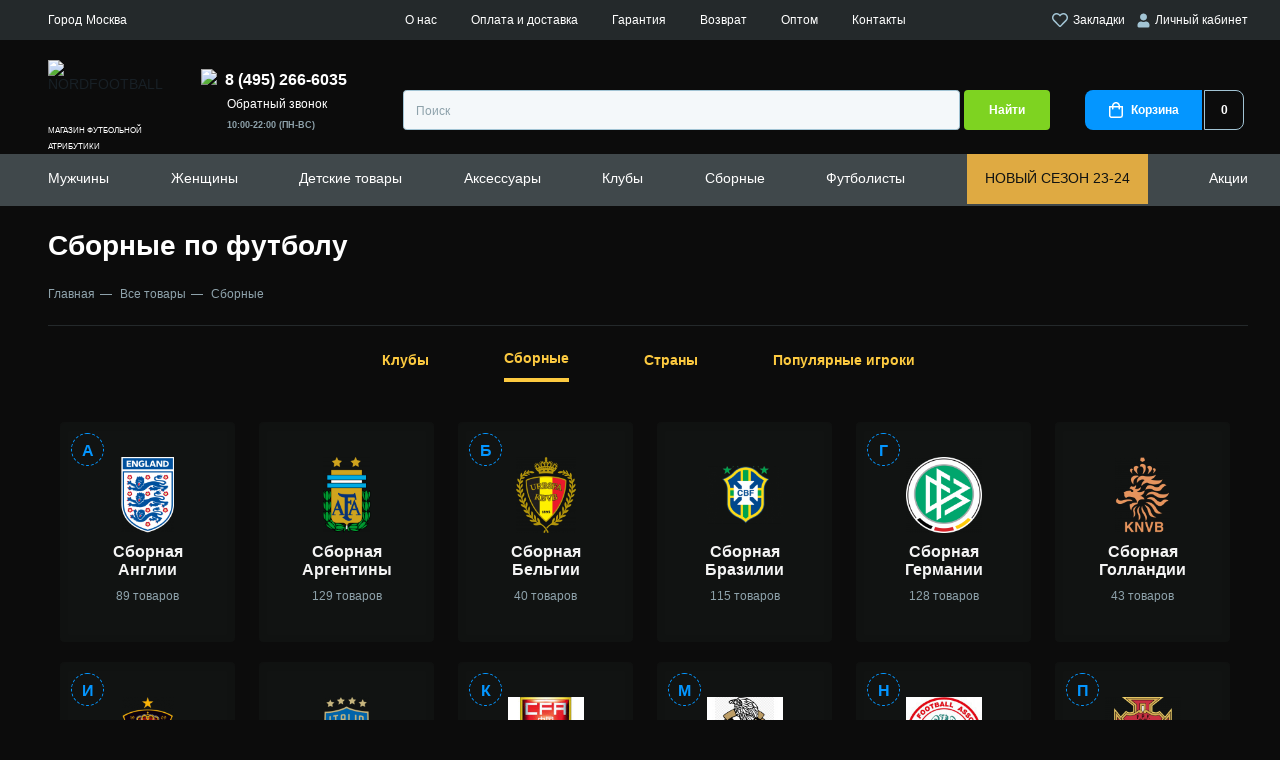

--- FILE ---
content_type: text/html; charset=utf-8
request_url: https://nordfootball.ru/tovary/sbornie
body_size: 20181
content:
<!DOCTYPE html>
<!--[if IE]><![endif]-->
<!--[if IE 8 ]><html dir="ltr" lang="ru" class="ie8"><![endif]-->
<!--[if IE 9 ]><html dir="ltr" lang="ru" class="ie9"><![endif]-->
<!--[if (gt IE 9)|!(IE)]><!-->
<html dir="ltr" lang="ru">
<!--<![endif]-->
<head>
<meta charset="UTF-8" />
<meta name="viewport" content="width=device-width, initial-scale=1">
<meta http-equiv="X-UA-Compatible" content="IE=edge">
<title>Форма сборных по футболу - купить в Москве в интернет-магазине NORDFOOTBALL</title>
<base href="https://nordfootball.ru/" />
<meta name="description" content="Купить форму сборных по футболу в Москве с бесплатной доставкой и без предоплаты ✈️. Примерка перед покупкой. Оригинальное качество. ✔️ Товар в наличии!" />
<meta property="og:title" content="Форма сборных по футболу - купить в Москве в интернет-магазине NORDFOOTBALL" />
<meta property="og:type" content="website" />
<meta property="og:url" content="https://nordfootball.ru/tovary/sbornie" />
<meta property="og:image" content="/image/catalog/novosti/nordpreview.jpg" />
<meta property="og:site_name" content="NORDFOOTBALL" />
<link rel="apple-touch-icon" sizes="180x180" href="/apple-touch-icon.png">
<link rel="icon" type="image/png" sizes="32x32" href="/favicon-32x32.png">
<link rel="icon" type="image/png" sizes="16x16" href="/favicon-16x16.png">
<link rel="manifest" href="/site.webmanifest">
<link rel="mask-icon" href="/safari-pinned-tab.svg" color="#5bbad5">
<meta name="msapplication-TileColor" content="#00aba9">
<meta name="theme-color" content="#ffffff">
<script src="catalog/view/javascript/jquery/jquery-2.1.1.min.js" type="text/javascript"></script>
<!--<link href="catalog/view/javascript/bootstrap/css/bootstrap.min.css" rel="stylesheet" media="screen" />
<script src="catalog/view/javascript/bootstrap/js/bootstrap.min.js" type="text/javascript"></script>
<link href="catalog/view/javascript/font-awesome/css/font-awesome.min.css" rel="stylesheet" type="text/css" />-->
<link rel="stylesheet" href="catalog/view/theme/nordfootball/css/normalize.css"/>
<link rel="stylesheet" href="catalog/view/theme/nordfootball/css/fonts.css"/>
<link rel="stylesheet" href="catalog/view/theme/nordfootball/css/style.min.css?v1769481771"/>
<link rel="stylesheet" href="catalog/view/theme/nordfootball/css/media.min.css?v1769481771"/>
<script type="text/javascript" src="https://cdnjs.cloudflare.com/ajax/libs/jquery-cookie/1.4.1/jquery.cookie.min.js"></script>
<script src="catalog/view/javascript/common.js?v1769481771" type="text/javascript"></script>
<link href="https://nordfootball.ru/tovary/sbornie" rel="canonical" />
<link href="/image/catalog/novosti/nordfootball-icon.png" rel="icon" type="image/png"/>
<meta name="yandex-verification" content="8e86309ad10077a2" />
<script type="text/javascript">!function(){var t=document.createElement("script");t.type="text/javascript",t.async=!0,t.src="https://vk.com/js/api/openapi.js?169",t.onload=function(){VK.Retargeting.Init("VK-RTRG-1217117-73WEm"),VK.Retargeting.Hit()},document.head.appendChild(t)}();</script><noscript><img src="https://vk.com/rtrg?p=VK-RTRG-1217117-73WEm" style="position:fixed; left:-999px;" alt=""/></noscript>
</head>
<body class="product-manufacturer">
<noscript><div><img src="https://mc.yandex.ru/watch/87080362" style="position:absolute; left:-9999px;" alt="" /></div></noscript>
<noscript><img src="https://vk.com/rtrg?p=VK-RTRG-1215993-7pGV0" style="position:fixed; left:-999px;" alt=""/></noscript>
    <div class="page">
        <header class="header">
            <div class="header__top">
                <div class="container">
                    <div class="select-city header__top__left" onclick="popup.open('city-select')">
                        <span class="select-city__city-label city_label_placeholder"></span>
                        <span class="select-city__city-name city_placeholder"></span>
                    </div>
                    <div class="header__top__center">
                        <a href="https://nordfootball.ru/about_us" class="header__top__menu-link">О нас</a>
                        <a href="https://nordfootball.ru/delivery" class="header__top__menu-link">Оплата и доставка</a>
                        <a href="https://nordfootball.ru/warranty" class="header__top__menu-link">Гарантия</a>
                        <a href="https://nordfootball.ru/return" class="header__top__menu-link">Возврат</a>
                        <a href="https://nordfootball.ru/futbolnaya-forma-optom" class="header__top__menu-link">Оптом</a>
                        <!--<a href="https://nordfootball.ru/reviews" class="header__top__menu-link">Отзывы</a>-->
                        <a href="https://nordfootball.ru/contact-us" class="header__top__menu-link">Контакты</a>
                    </div>
                    <div class="header__top__right">
                        <a class="header__login header__wishlist" href="https://nordfootball.ru/wishlist"><svg xmlns="http://www.w3.org/2000/svg" width="16.022" height="14" viewBox="0 0 16.022 14"><path d="M8.008,14a1.633,1.633,0,0,1-1.188-.5L1.352,7.937A4.872,4.872,0,0,1,.165,5.8,4.4,4.4,0,0,1,.2,3.313,4.688,4.688,0,0,1,1.7,1,4.083,4.083,0,0,1,3.727.062,4.838,4.838,0,0,1,4.495,0,4.889,4.889,0,0,1,6.024.25,4.982,4.982,0,0,1,8.008,1.469,4.983,4.983,0,0,1,9.993.25a4.793,4.793,0,0,1,2.3-.188A4.083,4.083,0,0,1,14.321,1a4.9,4.9,0,0,1,1.531,2.313,4.587,4.587,0,0,1,0,2.484,4.872,4.872,0,0,1-1.187,2.14L9.2,13.5A1.629,1.629,0,0,1,8.008,14ZM4.533,1.49a2.858,2.858,0,0,0-1.869.667,3.1,3.1,0,0,0-1.03,1.562,3.065,3.065,0,0,0-.016,1.7,3.374,3.374,0,0,0,.8,1.453l5.5,5.562a.1.1,0,0,0,.187,0l5.5-5.562a3.374,3.374,0,0,0,.8-1.453,3.158,3.158,0,0,0-1.048-3.265,2.854,2.854,0,0,0-1.868-.667c-.089,0-.18,0-.272.011a3.188,3.188,0,0,0-2.11,1L8.008,3.594,6.915,2.5a3.188,3.188,0,0,0-2.11-1C4.714,1.493,4.622,1.49,4.533,1.49Z" transform="translate(-0.001 0)" fill="#a2c4d4"/></svg> Закладки</a>
                                                <a class="header__login" href="javascript:void(0)" onclick="popup.open('login')"><svg xmlns="http://www.w3.org/2000/svg" width="13" height="15" viewBox="0 0 13 15"><g transform="translate(0.5 0.5)"><path d="M3.5,7A3.5,3.5,0,0,1,.469,5.25a3.5,3.5,0,0,1,0-3.5A3.5,3.5,0,0,1,3.5,0,3.5,3.5,0,0,1,6.531,1.75a3.5,3.5,0,0,1,0,3.5A3.5,3.5,0,0,1,3.5,7Z" transform="translate(2.5)" fill="#a2c4d4" stroke="rgba(0,0,0,0)" stroke-miterlimit="10" stroke-width="1"/><path d="M8.406,0a3.5,3.5,0,0,1,1.8.484A3.6,3.6,0,0,1,11.516,1.8,3.5,3.5,0,0,1,12,3.594V4.5A1.494,1.494,0,0,1,10.5,6h-9A1.447,1.447,0,0,1,.437,5.562,1.447,1.447,0,0,1,0,4.5V3.594A3.5,3.5,0,0,1,.484,1.8,3.6,3.6,0,0,1,1.8.484,3.5,3.5,0,0,1,3.594,0h.25A5.018,5.018,0,0,0,6,.5,5.018,5.018,0,0,0,8.156,0Z" transform="translate(0 8)" fill="#a2c4d4" stroke="rgba(0,0,0,0)" stroke-miterlimit="10" stroke-width="1"/></g></svg>&nbsp;Личный кабинет</a>
                                            </div>
                </div>
            </div>
            <div class="container">
                <div class="header__medium">
                    <button class="header__mobile-toggler">
                        <svg xmlns="http://www.w3.org/2000/svg" width="22.736" height="16" viewBox="0 0 22.736 16">
                            <path d="M21.6,16H1.137a1.143,1.143,0,0,1,0-2.286H21.6A1.143,1.143,0,0,1,21.6,16Zm0-6.857H1.137a1.143,1.143,0,0,1,0-2.285H21.6a1.143,1.143,0,0,1,0,2.285Zm0-6.857H1.137A1.143,1.143,0,0,1,1.137,0H21.6a1.143,1.143,0,0,1,0,2.285Z" fill="#a2c4d4"/>
                        </svg>
                    </button>
                    <a class="header__mobile-top-link js-activate-search --show-tablet" href="javascript::void(0)">
                        <svg xmlns="http://www.w3.org/2000/svg" width="16" height="16" viewBox="0 0 16 16">
                            <path d="M15.2,16a.8.8,0,0,1-.49-.168l-.076-.066-2.941-2.94A7.121,7.121,0,0,1,7.2,14.4a7.2,7.2,0,1,1,7.2-7.2,7.121,7.121,0,0,1-1.574,4.494l2.94,2.941A.8.8,0,0,1,15.2,16ZM7.2,1.6a5.6,5.6,0,1,0,5.6,5.6A5.607,5.607,0,0,0,7.2,1.6Z" transform="translate(0 0)" fill="#a2c4d4"/>
                        </svg>
                    </a>
                    <a class="header__logo-mobile" href="/"><img class="header__logo-mobile-img" src="catalog/view/theme/nordfootball/image/logo-mobile.svg" width="35" height="34" alt="NORDFOOTBALL"></a>
                    <a class="header__mobile-top-link --show-tablet" href="https://nordfootball.ru/wishlist"><span class="header__mobile-top-favorite-number" id="wishlist-total">0</span>
                        <svg xmlns="http://www.w3.org/2000/svg" width="18" height="16" viewBox="0 0 16.022 14">
                            <path d="M8.008,14a1.633,1.633,0,0,1-1.188-.5L1.352,7.937A4.872,4.872,0,0,1,.165,5.8,4.4,4.4,0,0,1,.2,3.313,4.688,4.688,0,0,1,1.7,1,4.083,4.083,0,0,1,3.727.062,4.838,4.838,0,0,1,4.495,0,4.889,4.889,0,0,1,6.024.25,4.982,4.982,0,0,1,8.008,1.469,4.983,4.983,0,0,1,9.993.25a4.793,4.793,0,0,1,2.3-.188A4.083,4.083,0,0,1,14.321,1a4.9,4.9,0,0,1,1.531,2.313,4.587,4.587,0,0,1,0,2.484,4.872,4.872,0,0,1-1.187,2.14L9.2,13.5A1.629,1.629,0,0,1,8.008,14ZM4.533,1.49a2.858,2.858,0,0,0-1.869.667,3.1,3.1,0,0,0-1.03,1.562,3.065,3.065,0,0,0-.016,1.7,3.374,3.374,0,0,0,.8,1.453l5.5,5.562a.1.1,0,0,0,.187,0l5.5-5.562a3.374,3.374,0,0,0,.8-1.453,3.158,3.158,0,0,0-1.048-3.265,2.854,2.854,0,0,0-1.868-.667c-.089,0-.18,0-.272.011a3.188,3.188,0,0,0-2.11,1L8.008,3.594,6.915,2.5a3.188,3.188,0,0,0-2.11-1C4.714,1.493,4.622,1.49,4.533,1.49Z" transform="translate(-0.001 0)" fill="#a2c4d4"/>
                        </svg>
                    </a>
                    <a class="header__mobile-top-link --show-tablet" href="https://nordfootball.ru/cart"><span class="header__mobile-top-basket-number" id="cart-total-mobile">0</span>
                        <svg xmlns="http://www.w3.org/2000/svg" width="14" height="16" viewBox="0 0 14 16">
                            <path d="M11.5,16h-9a2.418,2.418,0,0,1-1.766-.734A2.418,2.418,0,0,1,0,13.5V4H3a3.981,3.981,0,0,1,.532-2.015A3.907,3.907,0,0,1,4.984.531a4.091,4.091,0,0,1,4.031,0,3.917,3.917,0,0,1,1.453,1.454A3.988,3.988,0,0,1,11,4h3v9.5A2.507,2.507,0,0,1,11.5,16ZM1.5,5.5v8a.965.965,0,0,0,.3.7.962.962,0,0,0,.7.3h9a1.014,1.014,0,0,0,1-1v-8H11V6.75a.75.75,0,1,1-1.5,0V5.5h-5V6.75a.752.752,0,0,1-1.282.531A.726.726,0,0,1,3,6.75V5.5ZM7,1.5a2.418,2.418,0,0,0-1.766.734A2.417,2.417,0,0,0,4.5,4h5a2.417,2.417,0,0,0-.734-1.765A2.418,2.418,0,0,0,7,1.5Z" fill="#a2c4d4"/>
                        </svg>
                    </a>
                    <a class="header__mobile-top-link --show-tablet" style="margin-right: 0" href="javascript:void(0)" onclick="popup.open('returncall')">
                        <img src="catalog/view/theme/nordfootball/image/call.svg" width="16" height="16">
                    </a>
                    <a class="header__logo" href="/" style="height: 70px">
                        <img class="header__logo-img" style="height: 60px" src="catalog/view/theme/nordfootball/image/logonotext.svg" width="167" height="60" alt="NORDFOOTBALL">
                        <span class="header__logo__subtitle">магазин футбольной атрибутики</span>
                    </a>
                    <div class="header__medium-right">
                        <div class="header__medium-right__cols">
                            <div class="header__phone-number-list">
                                                                <a class="header__phone-number" href="tel:84952666035"><img src="catalog/view/theme/nordfootball/image/call.svg" width="16" height="16" /><span>8 (495) 266-6035</span></a>
                                <a href="javascript:void(0)" onclick="popup.open('returncall')" class="header__top__menu-link" style="margin-left: 26px">Обратный звонок</a>
                                <div class="header__phone-number-list-label">10:00-22:00 (ПН-ВС)</div>
                            </div>
                        </div>
                        <div class="header__medium-right__row">
                            <div class="header__social-button-list">
                                                            </div>
                            <div id="search" class="header__search-input-wrap input-wrap">
    <input class="header__search-input" type="text" placeholder="Поиск" name="search" value="">
    <button class="header__search-btn" type="button">Найти</button>
</div>                            <a class="header__basket" href="https://nordfootball.ru/cart"><span class="header__basket-icon-wrap"><svg xmlns="http://www.w3.org/2000/svg" width="14" height="16" viewBox="0 0 14 16"><path id="basket_w" d="M11.5,16h-9a2.418,2.418,0,0,1-1.766-.734A2.418,2.418,0,0,1,0,13.5V4H3a3.981,3.981,0,0,1,.532-2.015A3.907,3.907,0,0,1,4.984.531a4.091,4.091,0,0,1,4.031,0,3.917,3.917,0,0,1,1.453,1.454A3.988,3.988,0,0,1,11,4h3v9.5A2.507,2.507,0,0,1,11.5,16ZM1.5,5.5v8a.965.965,0,0,0,.3.7.962.962,0,0,0,.7.3h9a1.014,1.014,0,0,0,1-1v-8H11V6.75a.75.75,0,1,1-1.5,0V5.5h-5V6.75a.752.752,0,0,1-1.282.531A.726.726,0,0,1,3,6.75V5.5ZM7,1.5a2.418,2.418,0,0,0-1.766.734A2.417,2.417,0,0,0,4.5,4h5a2.417,2.417,0,0,0-.734-1.765A2.418,2.418,0,0,0,7,1.5Z" fill="#fff"/></svg><span class="header__basket-text">Корзина</span></span><span class="header__basket-number" id="cart-total">0</span></a>                        </div>
                    </div>
                </div>
                <div class="header__mobile-bottom">
                    <nav class="header__mobile-bottom-nav">
                        <ul class="header__mobile-bottom-list">
                            <li class="header__mobile-bottom-item">
                                <a class="header__mobile-bottom-link" href="https://nordfootball.ru/tovary/kluby">
                                <svg xmlns="http://www.w3.org/2000/svg" height="20" viewBox="0 0 40.205 40.205">
                                    <g transform="translate(-4.35 -4.35)">
                                        <g transform="translate(5 5)">
                                            <path d="M24.453,43.905A19.453,19.453,0,1,1,43.905,24.453,19.482,19.482,0,0,1,24.453,43.905Zm0-37.825A18.372,18.372,0,1,0,42.825,24.453,18.412,18.412,0,0,0,24.453,6.081Z" transform="translate(-5 -5)" fill="#4e67ed" stroke="#4e67ed" stroke-width="1.3"/>
                                            <rect width="1.081" height="8.084" transform="matrix(0.655, 0.756, -0.756, 0.655, 16.446, 17.935)" fill="#4e67ed" stroke="#4e67ed" stroke-width="1.3"/>
                                            <path d="M11.908,42.67a22.943,22.943,0,0,1,0-8.17l1.081.216a22.659,22.659,0,0,0,0,7.738Z" transform="translate(-8.709 -21.748)" fill="#4e67ed" stroke="#4e67ed" stroke-width="1.3"/>
                                            <path d="M34.138,24.129A45.911,45.911,0,0,0,28,21.837l.259-1.037a41.706,41.706,0,0,1,6.311,2.378Z" transform="translate(-18.058 -13.97)" fill="#4e67ed" stroke="#4e67ed" stroke-width="1.3"/>
                                            <path d="M54.964,80.51A20.164,20.164,0,0,1,52.5,76.533,39.525,39.525,0,0,0,59.114,71a23.306,23.306,0,0,0,6.052.908,10.446,10.446,0,0,1-2.075,4.885" transform="translate(-31.967 -42.469)" fill="#4e67ed" stroke="#4e67ed" stroke-width="1.3"/>
                                            <path d="M53.567,80a26,26,0,0,1-2.55-4.107l-.216-.432.389-.259a40.243,40.243,0,0,0,6.484-5.447l.216-.259.346.086a22.878,22.878,0,0,0,5.879.908h.605v.648a23.7,23.7,0,0,1-3.3,5.865l1.277-1.542c1.124-1.34.644-2.983.817-3.891a24.2,24.2,0,0,1-5.231-.821,40.265,40.265,0,0,1-6.052,5.1,18.237,18.237,0,0,0,2.161,3.458Z" transform="translate(-31.002 -41.618)" fill="#4e67ed" stroke="#4e67ed" stroke-width="1.3"/>
                                            <path d="M51.486,35.316,42.019,32.29,41.5,22.91l.346-.13a44.6,44.6,0,0,1,8.386-2.637l.3-.043.216.216a49.448,49.448,0,0,1,5.533,6.916l.173.259-.13.259A40.077,40.077,0,0,1,51.788,35.1Zm-8.429-3.847,8.04,2.594a36.266,36.266,0,0,0,4.063-6.571,50.343,50.343,0,0,0-5.014-6.268,48.939,48.939,0,0,0-7.522,2.334Z" transform="translate(-25.722 -13.573)" fill="#4e67ed" stroke="#4e67ed" stroke-width="1.3"/>
                                            <path d="M9.9,59.325A19.171,19.171,0,0,1,11.5,53.1s2.291,1.124,6.96,2.81a34.479,34.479,0,0,0,2.075,8,20.284,20.284,0,0,1-6.225,1.643" transform="translate(-7.782 -32.307)" fill="#4e67ed" stroke="#4e67ed" stroke-width="1.3"/>
                                            <path d="M13.614,65.2l-.086-1.081A18.406,18.406,0,0,0,19.1,62.739a35.644,35.644,0,0,1-1.859-7.306c-3.285-1.167-5.317-2.075-6.225-2.464a21.57,21.57,0,0,0-1.429,5.715l-.787-.94a14.644,14.644,0,0,1,1.481-5.77l.259-.476.476.259c.043,0,2.291,1.124,6.916,2.767l.3.13.043.346a34,34,0,0,0,2.032,7.868l.173.476-.476.173A20.668,20.668,0,0,1,13.614,65.2Z" transform="translate(-7.044 -31.399)" fill="#4e67ed" stroke="#4e67ed" stroke-width="1.3"/>
                                            <path d="M41.9,80.458a24.556,24.556,0,0,1-8-2.507L34.419,77a24.808,24.808,0,0,0,7.565,2.378Z" transform="translate(-21.407 -45.876)" fill="#4e67ed" stroke="#4e67ed" stroke-width="1.3"/>
                                            <path d="M64.456,61.108A35.35,35.35,0,0,0,62.9,53.846l1.037-.346a34.594,34.594,0,0,1,1.6,7.522Z" transform="translate(-37.871 -32.534)" fill="#4e67ed" stroke="#4e67ed" stroke-width="1.3"/>
                                            <path d="M19.091,10.6a13.58,13.58,0,0,0-1.081,4.928,29.157,29.157,0,0,0-6.4,5.533L10.1,19.851l3.458-5.144Z" transform="translate(-7.895 -8.179)" fill="#4e67ed" stroke="#4e67ed" stroke-width="1.3"/>
                                            <path d="M10.686,20.883,9.13,19.715,9,18.98l3.458-5.144.13-.13L18.121,9.6l.821.648A12.707,12.707,0,0,0,17.9,14.96l-.259.476a27.645,27.645,0,0,0-6.225,5.4Zm-.476-1.729.735.562a29.776,29.776,0,0,1,5.922-5.058,15.461,15.461,0,0,1,.519-3.112l-4.063,2.983Z" transform="translate(-7.271 -7.612)" fill="#4e67ed" stroke="#4e67ed" stroke-width="1.3"/>
                                            <path d="M61.878,8.878a15.905,15.905,0,0,0-3.285,0A6.712,6.712,0,0,0,54.4,6.5l4.625,1.081Z" transform="translate(-33.045 -5.852)" fill="#4e67ed" stroke="#4e67ed" stroke-width="1.3"/>
                                            <path d="M58.163,8.758,57.991,8.5A6.062,6.062,0,0,0,54.835,6.51L54.1,6.337,54.316,5.3c.259.043.519.13.778.173l3.977.908,2.853,1.34-.346.994a4.819,4.819,0,0,0-1.124-.086c-.908,0-1.945.086-1.945.086Zm.216-1.427.3.3c.13,0,.3-.043.476-.043l-.432-.216Z" transform="translate(-32.875 -5.17)" fill="#4e67ed" stroke="#4e67ed" stroke-width="1.3"/>
                                            <rect width="1.081" height="4.15" transform="translate(25.05 2.918) rotate(13.486)" fill="#4e67ed" stroke="#4e67ed" stroke-width="1.3"/>
                                            <path d="M89.934,42.374h-.821A21.381,21.381,0,0,0,87.6,34.766a14.12,14.12,0,0,0,.648-4.366l1.686,5.144.346,3.847Z" transform="translate(-51.894 -19.42)" fill="#4e67ed" stroke="#4e67ed" stroke-width="1.3"/>
                                            <path d="M89.253,42.766h-.821l-.519-.519a20.081,20.081,0,0,0-1.47-7.392l-.043-.389a14.872,14.872,0,0,0,.648-4.15l1.037-.216,1.686,5.274.346,3.847v.086l-.346,2.983Zm-1.729-8.213a21.826,21.826,0,0,1,1.383,6.009l.13-1.34-.3-3.761-.821-2.55C87.74,33.645,87.61,34.25,87.524,34.552Z" transform="translate(-51.212 -19.25)" fill="#4e67ed" stroke="#4e67ed" stroke-width="1.3"/>
                                            <path d="M81.635,64.746l-.735-.778A17.758,17.758,0,0,0,84.791,57.7l1.037.346A18.331,18.331,0,0,1,81.635,64.746Z" transform="translate(-48.09 -34.919)" fill="#4e67ed" stroke="#4e67ed" stroke-width="1.3"/>
                                            <path d="M79.89,38.307a19.971,19.971,0,0,0-5.49-1.427l.13-1.081a20.722,20.722,0,0,1,5.836,1.513Z" transform="translate(-44.4 -22.486)" fill="#4e67ed" stroke="#4e67ed" stroke-width="1.3"/>
                                            <path d="M43.327,32.44l8.664,2.774a35.471,35.471,0,0,0,4.439-7.17A49.551,49.551,0,0,0,51.052,21.3,44.676,44.676,0,0,0,42.9,23.861Z" transform="translate(-26.429 -14.165)" fill="#4e67ed" stroke="#4e67ed" stroke-width="1.3"/>
                                        </g>
                                    </g>
                                </svg>
                                <span class="header__mobile-bottom-text">Клубы</span></a>
                            </li>
                            <li class="header__mobile-bottom-item"><a class="header__mobile-bottom-link" href="https://nordfootball.ru/wishlist"><span class="header__mobile-bottom-favorite-number" id="wishlist-total-mobile">0</span>
                                    <svg xmlns="http://www.w3.org/2000/svg" height="20" viewBox="0 0 16.969 16.307"><g transform="translate(0.543 0.633)"><path d="M7.907,1.869C10.77-2.265,17,1,15.708,6.469c-.673,3.144-4.714,6.288-7.015,8.326a1.163,1.163,0,0,1-1.571,0C4.821,12.758.893,9.613.163,6.469-1.072,1.054,5.1-2.265,7.907,1.869Zm0,11.936c2.02-1.805,6-4.891,6.622-7.628.954-4.192-3.816-6.7-5.78-3.2-.224.349-.393.815-.842.815-.505,0-.673-.524-.842-.873C5.1-.576.444,2.044,1.4,6.178,1.959,8.856,5.943,12,7.907,13.806Z" transform="translate(-0.002 -0.002)" fill="#4e67ed" stroke="#4e67ed" stroke-width="1" fill-rule="evenodd"/></g></svg>
                                    <span class="header__mobile-bottom-text">Избранное</span></a></li>
                            <li class="header__mobile-bottom-item"><a class="header__mobile-bottom-link js-activate-search" href="javascript::void(0)"><svg xmlns="http://www.w3.org/2000/svg" height="20" viewBox="0 0 17.088 17.112"><path d="M16.856,15.632l-3.189-3.161A7.707,7.707,0,0,0,13.1,2.249a7.665,7.665,0,0,0-10.848,0A7.6,7.6,0,0,0,0,7.688a7.6,7.6,0,0,0,2.249,5.438,7.677,7.677,0,0,0,10.222.569l3.161,3.161a.819.819,0,0,0,.6.256.775.775,0,0,0,.6-.256A.886.886,0,0,0,16.856,15.632ZM13.667,7.688A5.855,5.855,0,0,1,11.9,11.9a6.022,6.022,0,0,1-4.214,1.765A5.855,5.855,0,0,1,3.474,11.9,6.022,6.022,0,0,1,1.708,7.688,5.855,5.855,0,0,1,3.474,3.474,5.972,5.972,0,0,1,7.688,1.708,5.855,5.855,0,0,1,11.9,3.474,5.972,5.972,0,0,1,13.667,7.688Z" fill="#4e67ed"/></svg><span class="header__mobile-bottom-text">Поиск</span></a></li>
                            <li class="header__mobile-bottom-item"><a class="header__mobile-bottom-link" href="https://nordfootball.ru/cart"><span class="header__mobile-bottom-basket-number" id="cart-total-mobile2">0</span><svg xmlns="http://www.w3.org/2000/svg" height="20" viewBox="0 0 19.651 18.75"><g transform="translate(-0.25 -0.75)"><path d="M17.9,2.5H4.085L2.9.385A.75.75,0,0,0,2.25,0H.75a.75.75,0,0,0,0,1.5H1.81L2.974,3.588,5.66,9.531l0,.006.237.524L3.2,12.937A.75.75,0,0,0,3.665,14.2l2.458.281a40.749,40.749,0,0,0,9.254,0l2.458-.281a.75.75,0,1,0-.17-1.49l-2.458.281a39.256,39.256,0,0,1-8.913,0l-.976-.111L7.3,10.763a.768.768,0,0,0,.053-.064l.753.1a15.3,15.3,0,0,0,3.182.08,9.29,9.29,0,0,0,6.366-3.269l.578-.685a.734.734,0,0,0,.054-.072L19.361,5.21A1.75,1.75,0,0,0,17.9,2.5Z" transform="translate(0.25 0.75)" fill="#4e67ed"/><path d="M1.5,0A1.5,1.5,0,1,0,3,1.5,1.5,1.5,0,0,0,1.5,0Z" transform="translate(4 16.5)" fill="#4e67ed"/><path d="M0,1.5A1.5,1.5,0,1,1,1.5,3,1.5,1.5,0,0,1,0,1.5Z" transform="translate(15 16.5)" fill="#4e67ed"/></g></svg><span class="header__mobile-bottom-text">Корзина</span></a></li>
                            <li class="header__mobile-bottom-item"><a class="header__mobile-bottom-link js-open-contacts" href="javascript::void(0)"><svg xmlns="http://www.w3.org/2000/svg" height="20" viewBox="0 0 20.874 24.043"><path d="M111.631,103.094c.259-1.3,2.593-1.3,2.2-3.371l-.907-4.019c-.908-3.5-5.964,1.3-5.964,3.76-.259,6.223,8.816,19.058,15.817,16.724,1.037-.389,3.889-2.593,2.723-3.76l-3.241-2.723c-1.167-.778-1.556,0-2.593.778-.519.389-1.167,1.037-1.945.778C115.909,110.484,111.372,105.168,111.631,103.094Z" transform="translate(-105.955 -93.468)" fill="none" stroke="#4e67ed" stroke-width="2" fill-rule="evenodd"/></svg><span class="header__mobile-bottom-text">Контакты</span></a></li>
                        </ul>
                    </nav>
                </div>
                <div class="header__overlay"></div>
                <div class="header__popup-contacts"><span class="header__popup-contacts-title"></span>
                    <ul class="header__popup-contacts-info">
                        <li class="header__popup-contacts-item"><span class="header__popup-contacts-prop">Время работы:</span><span class="header__popup-contacts-value">10:00-22:00 (Пн-Вс)</span></li>
                                            </ul><a class="header__popup-contacts-btn btn" href="https://nordfootball.ru/contact-us">Пункты выдачи</a>
                </div>
            </div>
            <div class="header__bottom">
                <div class="container">
                    <span class="header__bottom-mobile-title">
                        <span style="color: #f4f4f4;font-size: 10px">МЕНЮ</span>
                        <div><span style="color: #fff">NORD</span><span style="color: #7ed321">FOOTBALL</span></div>
                    </span>
                    <nav class="header__nav">
                        <ul class="header__nav-list">
                                                        <li class="header__nav-item hassubmenu" id="menu-77">
                                <a class="header__nav-link" href="https://nordfootball.ru/tovary/futbolnaya-forma">Мужчины</a>
                                                                <a class="header__nav-link --sub" href="#"></a>
                                <ul class="header__nav-submenu header__nav-submenu-level2">
                                    <li class="header__nav-submenu-item --show-tablet"><a class="header__nav-submenu-link" href="https://nordfootball.ru/tovary/futbolnaya-forma">Показать все</a></li>
                                                                        <li class="header__nav-submenu-item" id="menu-362">
                                        <a class="header__nav-submenu-link" href="https://nordfootball.ru/tovary/futbolnaya-forma/podarochnye-nabory">Подарочные наборы</a>
                                                                            </li>
                                                                        <li class="header__nav-submenu-item" id="menu-449">
                                        <a class="header__nav-submenu-link" href="https://nordfootball.ru/tovary/futbolnaya-forma/hlopok">Хлопок</a>
                                                                            </li>
                                                                        <li class="header__nav-submenu-item" id="menu-290">
                                        <a class="header__nav-submenu-link" href="https://nordfootball.ru/tovary/futbolnaya-forma/polo">Поло</a>
                                                                            </li>
                                                                        <li class="header__nav-submenu-item" id="menu-298">
                                        <a class="header__nav-submenu-link" href="https://nordfootball.ru/tovary/futbolnaya-forma/retro-forma">Ретро форма</a>
                                                                            </li>
                                                                        <li class="header__nav-submenu-item" id="menu-275">
                                        <a class="header__nav-submenu-link" href="https://nordfootball.ru/tovary/futbolnaya-forma/futbolki">Футбольные футболки</a>
                                                                            </li>
                                                                        <li class="header__nav-submenu-item" id="menu-84">
                                        <a class="header__nav-submenu-link" href="https://nordfootball.ru/tovary/futbolnaya-forma/s-dlinnym-rukavom">Форма с длинным рукавом</a>
                                                                            </li>
                                                                        <li class="header__nav-submenu-item hassubmenu-level3" id="menu-86">
                                        <a class="header__nav-submenu-link" href="https://nordfootball.ru/tovary/futbolnaya-forma/shorty">Шорты</a>
                                                                            </li>
                                                                        <li class="header__nav-submenu-item hassubmenu-level3" id="menu-83">
                                        <a class="header__nav-submenu-link" href="https://nordfootball.ru/tovary/futbolnaya-forma/getry">Гетры</a>
                                                                            </li>
                                                                        <li class="header__nav-submenu-item" id="menu-210">
                                        <a class="header__nav-submenu-link" href="https://nordfootball.ru/tovary/futbolnaya-forma/bez-logotipa">Без логотипа</a>
                                                                            </li>
                                                                        <li class="header__nav-submenu-item" id="menu-78">
                                        <a class="header__nav-submenu-link" href="https://nordfootball.ru/tovary/futbolnaya-odezhda">Одежда</a>
                                                                            </li>
                                                                        <li class="header__nav-submenu-item" id="menu-363">
                                        <a class="header__nav-submenu-link" href="https://nordfootball.ru/tovary/obuv">Обувь</a>
                                                                            </li>
                                                                    </ul>
                                                            </li>
                                                        <li class="header__nav-item hassubmenu" id="menu-75">
                                <a class="header__nav-link" href="https://nordfootball.ru/tovary/zhenskaya-futbolnaya-forma">Женщины</a>
                                                            </li>
                                                        <li class="header__nav-item hassubmenu" id="menu-74">
                                <a class="header__nav-link" href="https://nordfootball.ru/tovary/detskaya-futbolnaya-forma">Детские товары</a>
                                                                <a class="header__nav-link --sub" href="#"></a>
                                <ul class="header__nav-submenu header__nav-submenu-level2">
                                    <li class="header__nav-submenu-item --show-tablet"><a class="header__nav-submenu-link" href="https://nordfootball.ru/tovary/detskaya-futbolnaya-forma">Показать все</a></li>
                                                                        <li class="header__nav-submenu-item" id="menu-360">
                                        <a class="header__nav-submenu-link" href="https://nordfootball.ru/tovary/detskaya-futbolnaya-forma/podarochnye-nabory">Подарочные наборы</a>
                                                                            </li>
                                                                        <li class="header__nav-submenu-item" id="menu-451">
                                        <a class="header__nav-submenu-link" href="https://nordfootball.ru/tovary/detskaya-futbolnaya-forma/hlopok">Хлопок</a>
                                                                            </li>
                                                                        <li class="header__nav-submenu-item" id="menu-272">
                                        <a class="header__nav-submenu-link" href="https://nordfootball.ru/tovary/detskaya-futbolnaya-forma/komplekt">Комплекты формы для детей</a>
                                                                            </li>
                                                                        <li class="header__nav-submenu-item" id="menu-159">
                                        <a class="header__nav-submenu-link" href="https://nordfootball.ru/tovary/detskaya-futbolnaya-forma/futbolki">Детские футбольные футболки</a>
                                                                            </li>
                                                                        <li class="header__nav-submenu-item" id="menu-160">
                                        <a class="header__nav-submenu-link" href="https://nordfootball.ru/tovary/detskaya-futbolnaya-forma/s-dlinnym-rukavom">Детская форма с длинным рукавом</a>
                                                                            </li>
                                                                        <li class="header__nav-submenu-item hassubmenu-level3" id="menu-162">
                                        <a class="header__nav-submenu-link" href="https://nordfootball.ru/tovary/detskaya-futbolnaya-forma/getry">Детские гетры</a>
                                                                            </li>
                                                                        <li class="header__nav-submenu-item hassubmenu-level3" id="menu-163">
                                        <a class="header__nav-submenu-link" href="https://nordfootball.ru/tovary/detskaya-futbolnaya-forma/sportivnye-kostyumy">Детские спортивные костюмы</a>
                                                                            </li>
                                                                        <li class="header__nav-submenu-item" id="menu-224">
                                        <a class="header__nav-submenu-link" href="https://nordfootball.ru/tovary/detskaya-futbolnaya-forma/bez-logotipa">Форма без логотипа</a>
                                                                            </li>
                                                                    </ul>
                                                            </li>
                                                        <li class="header__nav-item hassubmenu" id="menu-87">
                                <a class="header__nav-link" href="https://nordfootball.ru/tovary/futbolnye-aksessuary">Аксессуары</a>
                                                                <a class="header__nav-link --sub" href="#"></a>
                                <ul class="header__nav-submenu header__nav-submenu-level2">
                                    <li class="header__nav-submenu-item --show-tablet"><a class="header__nav-submenu-link" href="https://nordfootball.ru/tovary/futbolnye-aksessuary">Показать все</a></li>
                                                                        <li class="header__nav-submenu-item" id="menu-108">
                                        <a class="header__nav-submenu-link" href="https://nordfootball.ru/tovary/futbolnye-aksessuary/braslety">Браслеты</a>
                                                                            </li>
                                                                        <li class="header__nav-submenu-item" id="menu-242">
                                        <a class="header__nav-submenu-link" href="https://nordfootball.ru/tovary/futbolnye-aksessuary/vratarskie-perchatki">Вратарские перчатки</a>
                                                                            </li>
                                                                        <li class="header__nav-submenu-item" id="menu-241">
                                        <a class="header__nav-submenu-link" href="https://nordfootball.ru/tovary/futbolnye-aksessuary/vyazanye-perchatki">Вязаные перчатки</a>
                                                                            </li>
                                                                        <li class="header__nav-submenu-item" id="menu-243">
                                        <a class="header__nav-submenu-link" href="https://nordfootball.ru/tovary/futbolnye-aksessuary/kapitanskie-povyazki">Капитанские повязки</a>
                                                                            </li>
                                                                        <li class="header__nav-submenu-item" id="menu-244">
                                        <a class="header__nav-submenu-link" href="https://nordfootball.ru/tovary/futbolnye-aksessuary/koshelki">Кошельки</a>
                                                                            </li>
                                                                        <li class="header__nav-submenu-item" id="menu-245">
                                        <a class="header__nav-submenu-link" href="https://nordfootball.ru/tovary/futbolnye-aksessuary/pledy">Пледы</a>
                                                                            </li>
                                                                        <li class="header__nav-submenu-item" id="menu-246">
                                        <a class="header__nav-submenu-link" href="https://nordfootball.ru/tovary/futbolnye-aksessuary/podushki">Подушки</a>
                                                                            </li>
                                                                        <li class="header__nav-submenu-item" id="menu-247">
                                        <a class="header__nav-submenu-link" href="https://nordfootball.ru/tovary/futbolnye-aksessuary/statuetki">Статуэтки</a>
                                                                            </li>
                                                                        <li class="header__nav-submenu-item" id="menu-114">
                                        <a class="header__nav-submenu-link" href="https://nordfootball.ru/tovary/futbolnye-aksessuary/shapki">Шапки</a>
                                                                            </li>
                                                                        <li class="header__nav-submenu-item" id="menu-177">
                                        <a class="header__nav-submenu-link" href="https://nordfootball.ru/tovary/futbolnye-aksessuary/myachi">Мячи</a>
                                                                            </li>
                                                                        <li class="header__nav-submenu-item" id="menu-113">
                                        <a class="header__nav-submenu-link" href="https://nordfootball.ru/tovary/futbolnye-aksessuary/ryukzaki">Рюкзаки</a>
                                                                            </li>
                                                                        <li class="header__nav-submenu-item" id="menu-276">
                                        <a class="header__nav-submenu-link" href="https://nordfootball.ru/tovary/futbolnye-aksessuary/breloki">Брелоки</a>
                                                                            </li>
                                                                        <li class="header__nav-submenu-item" id="menu-274">
                                        <a class="header__nav-submenu-link" href="https://nordfootball.ru/tovary/futbolnye-aksessuary/flagi">Флаги футбольные</a>
                                                                            </li>
                                                                        <li class="header__nav-submenu-item" id="menu-180">
                                        <a class="header__nav-submenu-link" href="https://nordfootball.ru/tovary/futbolnye-aksessuary/chasy">Часы</a>
                                                                            </li>
                                                                        <li class="header__nav-submenu-item" id="menu-219">
                                        <a class="header__nav-submenu-link" href="https://nordfootball.ru/tovary/futbolnye-aksessuary/kepki">Кепки</a>
                                                                            </li>
                                                                        <li class="header__nav-submenu-item" id="menu-111">
                                        <a class="header__nav-submenu-link" href="https://nordfootball.ru/tovary/futbolnye-aksessuary/penaly">Пеналы</a>
                                                                            </li>
                                                                        <li class="header__nav-submenu-item" id="menu-112">
                                        <a class="header__nav-submenu-link" href="https://nordfootball.ru/tovary/futbolnye-aksessuary/polotenca">Полотенца</a>
                                                                            </li>
                                                                        <li class="header__nav-submenu-item" id="menu-110">
                                        <a class="header__nav-submenu-link" href="https://nordfootball.ru/tovary/futbolnye-aksessuary/vympely">Вымпелы</a>
                                                                            </li>
                                                                        <li class="header__nav-submenu-item" id="menu-115">
                                        <a class="header__nav-submenu-link" href="https://nordfootball.ru/tovary/futbolnye-aksessuary/sharfy">Шарфы</a>
                                                                            </li>
                                                                        <li class="header__nav-submenu-item" id="menu-182">
                                        <a class="header__nav-submenu-link" href="https://nordfootball.ru/tovary/futbolnye-aksessuary/meshki">Мешки для обуви</a>
                                                                            </li>
                                                                        <li class="header__nav-submenu-item" id="menu-183">
                                        <a class="header__nav-submenu-link" href="https://nordfootball.ru/tovary/futbolnye-aksessuary/kruzhki">Кружки</a>
                                                                            </li>
                                                                        <li class="header__nav-submenu-item" id="menu-222">
                                        <a class="header__nav-submenu-link" href="https://nordfootball.ru/tovary/futbolnye-aksessuary/shitki">Щитки</a>
                                                                            </li>
                                                                    </ul>
                                                            </li>
                                                        <li class="header__nav-item hassubmenu" id="menu-clubs">
                                <a class="header__nav-link" href="https://nordfootball.ru/tovary/kluby">Клубы</a>
                                                                <a class="header__nav-link --sub" href="#"></a>
                                <ul class="header__nav-submenu header__nav-submenu-level2">
                                    <li class="header__nav-submenu-item --show-tablet"><a class="header__nav-submenu-link" href="https://nordfootball.ru/tovary/kluby">Показать все</a></li>
                                                                        <li class="header__nav-submenu-item" id="menu-clubs-41">
                                        <a class="header__nav-submenu-link" href="https://nordfootball.ru/tovary/kluby/eintracht">Айнтрахт</a>
                                                                            </li>
                                                                        <li class="header__nav-submenu-item" id="menu-clubs-23">
                                        <a class="header__nav-submenu-link" href="https://nordfootball.ru/tovary/kluby/arsenal">Арсенал</a>
                                                                            </li>
                                                                        <li class="header__nav-submenu-item" id="menu-clubs-82">
                                        <a class="header__nav-submenu-link" href="https://nordfootball.ru/tovary/kluby/atalanta">Аталанта</a>
                                                                            </li>
                                                                        <li class="header__nav-submenu-item" id="menu-clubs-24">
                                        <a class="header__nav-submenu-link" href="https://nordfootball.ru/tovary/kluby/atletiko-madrid">Атлетико Мадрид</a>
                                                                            </li>
                                                                        <li class="header__nav-submenu-item" id="menu-clubs-14">
                                        <a class="header__nav-submenu-link" href="https://nordfootball.ru/tovary/kluby/ajax">Аякс</a>
                                                                            </li>
                                                                        <li class="header__nav-submenu-item" id="menu-clubs-29">
                                        <a class="header__nav-submenu-link" href="https://nordfootball.ru/tovary/kluby/bavariya">Бавария</a>
                                                                            </li>
                                                                        <li class="header__nav-submenu-item" id="menu-clubs-42">
                                        <a class="header__nav-submenu-link" href="https://nordfootball.ru/tovary/kluby/bayer-leverkusen">Байер Леверкузен</a>
                                                                            </li>
                                                                        <li class="header__nav-submenu-item" id="menu-clubs-11">
                                        <a class="header__nav-submenu-link" href="https://nordfootball.ru/tovary/kluby/barselona">Барселона</a>
                                                                            </li>
                                                                        <li class="header__nav-submenu-item" id="menu-clubs-43">
                                        <a class="header__nav-submenu-link" href="https://nordfootball.ru/tovary/kluby/benfika">Бенфика</a>
                                                                            </li>
                                                                        <li class="header__nav-submenu-item" id="menu-clubs-28">
                                        <a class="header__nav-submenu-link" href="https://nordfootball.ru/tovary/kluby/borussiya-dortmund">Боруссия Дортмунд</a>
                                                                            </li>
                                                                        <li class="header__nav-submenu-item" id="menu-clubs-27">
                                        <a class="header__nav-submenu-link" href="https://nordfootball.ru/tovary/kluby/valencia">Валенсия</a>
                                                                            </li>
                                                                        <li class="header__nav-submenu-item" id="menu-clubs-44">
                                        <a class="header__nav-submenu-link" href="https://nordfootball.ru/tovary/kluby/verder">Вердер</a>
                                                                            </li>
                                                                        <li class="header__nav-submenu-item" id="menu-clubs-33">
                                        <a class="header__nav-submenu-link" href="https://nordfootball.ru/tovary/kluby/west-ham">Вест Хэм</a>
                                                                            </li>
                                                                        <li class="header__nav-submenu-item" id="menu-clubs-50">
                                        <a class="header__nav-submenu-link" href="https://nordfootball.ru/tovary/kluby/wolfsburg">Вольфсбург</a>
                                                                            </li>
                                                                        <li class="header__nav-submenu-item" id="menu-clubs-49">
                                        <a class="header__nav-submenu-link" href="https://nordfootball.ru/tovary/kluby/vulverhempton">Вулверхэмптон</a>
                                                                            </li>
                                                                        <li class="header__nav-submenu-item" id="menu-clubs-48">
                                        <a class="header__nav-submenu-link" href="https://nordfootball.ru/tovary/kluby/galatasaray">Галатасарай</a>
                                                                            </li>
                                                                        <li class="header__nav-submenu-item" id="menu-clubs-47">
                                        <a class="header__nav-submenu-link" href="https://nordfootball.ru/tovary/kluby/gamburg">Гамбург</a>
                                                                            </li>
                                                                        <li class="header__nav-submenu-item" id="menu-clubs-46">
                                        <a class="header__nav-submenu-link" href="https://nordfootball.ru/tovary/kluby/deportivo">Депортиво</a>
                                                                            </li>
                                                                        <li class="header__nav-submenu-item" id="menu-clubs-45">
                                        <a class="header__nav-submenu-link" href="https://nordfootball.ru/tovary/kluby/dinamo-kiev">Динамо Киев</a>
                                                                            </li>
                                                                        <li class="header__nav-submenu-item" id="menu-clubs-21">
                                        <a class="header__nav-submenu-link" href="https://nordfootball.ru/tovary/kluby/inter">Интер</a>
                                                                            </li>
                                                                        <li class="header__nav-submenu-item" id="menu-clubs-31">
                                        <a class="header__nav-submenu-link" href="https://nordfootball.ru/tovary/kluby/lazio">Лацио</a>
                                                                            </li>
                                                                        <li class="header__nav-submenu-item" id="menu-clubs-69">
                                        <a class="header__nav-submenu-link" href="https://nordfootball.ru/tovary/kluby/lejptsig">Лейпциг</a>
                                                                            </li>
                                                                        <li class="header__nav-submenu-item" id="menu-clubs-35">
                                        <a class="header__nav-submenu-link" href="https://nordfootball.ru/tovary/kluby/leicester-city">Лестер Сити</a>
                                                                            </li>
                                                                        <li class="header__nav-submenu-item" id="menu-clubs-13">
                                        <a class="header__nav-submenu-link" href="https://nordfootball.ru/tovary/kluby/liverpool">Ливерпуль</a>
                                                                            </li>
                                                                        <li class="header__nav-submenu-item" id="menu-clubs-68">
                                        <a class="header__nav-submenu-link" href="https://nordfootball.ru/tovary/kluby/lion">Лион</a>
                                                                            </li>
                                                                        <li class="header__nav-submenu-item" id="menu-clubs-18">
                                        <a class="header__nav-submenu-link" href="https://nordfootball.ru/tovary/kluby/manchester-city">Манчестер Сити</a>
                                                                            </li>
                                                                        <li class="header__nav-submenu-item" id="menu-clubs-17">
                                        <a class="header__nav-submenu-link" href="https://nordfootball.ru/tovary/kluby/manchester-united">Манчестер Юнайтед</a>
                                                                            </li>
                                                                        <li class="header__nav-submenu-item" id="menu-clubs-36">
                                        <a class="header__nav-submenu-link" href="https://nordfootball.ru/tovary/kluby/marsel">Марсель</a>
                                                                            </li>
                                                                        <li class="header__nav-submenu-item" id="menu-clubs-20">
                                        <a class="header__nav-submenu-link" href="https://nordfootball.ru/tovary/kluby/milan">Милан</a>
                                                                            </li>
                                                                        <li class="header__nav-submenu-item" id="menu-clubs-26">
                                        <a class="header__nav-submenu-link" href="https://nordfootball.ru/tovary/kluby/napoli">Наполи</a>
                                                                            </li>
                                                                        <li class="header__nav-submenu-item" id="menu-clubs-66">
                                        <a class="header__nav-submenu-link" href="https://nordfootball.ru/tovary/kluby/fc-nice">Ницца</a>
                                                                            </li>
                                                                        <li class="header__nav-submenu-item" id="menu-clubs-65">
                                        <a class="header__nav-submenu-link" href="https://nordfootball.ru/tovary/kluby/new-york-redbull">Нью Йорк Рэдбулл</a>
                                                                            </li>
                                                                        <li class="header__nav-submenu-item" id="menu-clubs-64">
                                        <a class="header__nav-submenu-link" href="https://nordfootball.ru/tovary/kluby/new-york-city">Нью Йорк Сити</a>
                                                                            </li>
                                                                        <li class="header__nav-submenu-item" id="menu-clubs-63">
                                        <a class="header__nav-submenu-link" href="https://nordfootball.ru/tovary/kluby/newcastle">Ньюкасл</a>
                                                                            </li>
                                                                        <li class="header__nav-submenu-item" id="menu-clubs-62">
                                        <a class="header__nav-submenu-link" href="https://nordfootball.ru/tovary/kluby/portu">Порту</a>
                                                                            </li>
                                                                        <li class="header__nav-submenu-item" id="menu-clubs-16">
                                        <a class="header__nav-submenu-link" href="https://nordfootball.ru/tovary/kluby/psg">ПСЖ</a>
                                                                            </li>
                                                                        <li class="header__nav-submenu-item" id="menu-clubs-12">
                                        <a class="header__nav-submenu-link" href="https://nordfootball.ru/tovary/kluby/real-madrid">Реал Мадрид</a>
                                                                            </li>
                                                                        <li class="header__nav-submenu-item" id="menu-clubs-30">
                                        <a class="header__nav-submenu-link" href="https://nordfootball.ru/tovary/kluby/roma">Рома</a>
                                                                            </li>
                                                                        <li class="header__nav-submenu-item" id="menu-clubs-61">
                                        <a class="header__nav-submenu-link" href="https://nordfootball.ru/tovary/kluby/san-paulu">Сан-Паулу</a>
                                                                            </li>
                                                                        <li class="header__nav-submenu-item" id="menu-clubs-60">
                                        <a class="header__nav-submenu-link" href="https://nordfootball.ru/tovary/kluby/sevilya">Севилья</a>
                                                                            </li>
                                                                        <li class="header__nav-submenu-item" id="menu-clubs-59">
                                        <a class="header__nav-submenu-link" href="https://nordfootball.ru/tovary/kluby/seltik">Селтик</a>
                                                                            </li>
                                                                        <li class="header__nav-submenu-item" id="menu-clubs-58">
                                        <a class="header__nav-submenu-link" href="https://nordfootball.ru/tovary/kluby/selta">Сельта</a>
                                                                            </li>
                                                                        <li class="header__nav-submenu-item" id="menu-clubs-57">
                                        <a class="header__nav-submenu-link" href="https://nordfootball.ru/tovary/kluby/seattle-sounders">Сиэтл Саундерс</a>
                                                                            </li>
                                                                        <li class="header__nav-submenu-item" id="menu-clubs-56">
                                        <a class="header__nav-submenu-link" href="https://nordfootball.ru/tovary/kluby/sporting">Спортинг</a>
                                                                            </li>
                                                                        <li class="header__nav-submenu-item" id="menu-clubs-22">
                                        <a class="header__nav-submenu-link" href="https://nordfootball.ru/tovary/kluby/tottenham">Тоттенхэм</a>
                                                                            </li>
                                                                        <li class="header__nav-submenu-item" id="menu-clubs-83">
                                        <a class="header__nav-submenu-link" href="https://nordfootball.ru/tovary/kluby/fiorentina">Фиорентина</a>
                                                                            </li>
                                                                        <li class="header__nav-submenu-item" id="menu-clubs-55">
                                        <a class="header__nav-submenu-link" href="https://nordfootball.ru/tovary/kluby/fulham">Фулхэм</a>
                                                                            </li>
                                                                        <li class="header__nav-submenu-item" id="menu-clubs-54">
                                        <a class="header__nav-submenu-link" href="https://nordfootball.ru/tovary/kluby/hoffenhajm">Хоффенхайм</a>
                                                                            </li>
                                                                        <li class="header__nav-submenu-item" id="menu-clubs-19">
                                        <a class="header__nav-submenu-link" href="https://nordfootball.ru/tovary/kluby/chelsea">Челси</a>
                                                                            </li>
                                                                        <li class="header__nav-submenu-item" id="menu-clubs-53">
                                        <a class="header__nav-submenu-link" href="https://nordfootball.ru/tovary/kluby/shalke-04">Шальке 04</a>
                                                                            </li>
                                                                        <li class="header__nav-submenu-item" id="menu-clubs-51">
                                        <a class="header__nav-submenu-link" href="https://nordfootball.ru/tovary/kluby/stuttgart">Штутгарт</a>
                                                                            </li>
                                                                        <li class="header__nav-submenu-item" id="menu-clubs-25">
                                        <a class="header__nav-submenu-link" href="https://nordfootball.ru/tovary/kluby/everton">Эвертон</a>
                                                                            </li>
                                                                        <li class="header__nav-submenu-item" id="menu-clubs-15">
                                        <a class="header__nav-submenu-link" href="https://nordfootball.ru/tovary/kluby/juventus">Ювентус</a>
                                                                            </li>
                                                                    </ul>
                                                            </li>
                                                        <li class="header__nav-item hassubmenu" id="menu-sbornie">
                                <a class="header__nav-link" href="https://nordfootball.ru/tovary/sbornie">Сборные</a>
                                                                <a class="header__nav-link --sub" href="#"></a>
                                <ul class="header__nav-submenu header__nav-submenu-level2">
                                    <li class="header__nav-submenu-item --show-tablet"><a class="header__nav-submenu-link" href="https://nordfootball.ru/tovary/sbornie">Показать все</a></li>
                                                                        <li class="header__nav-submenu-item" id="menu-sbornie-81">
                                        <a class="header__nav-submenu-link" href="https://nordfootball.ru/tovary/sbornie/sbornaya-anglii">Сборная Англии</a>
                                                                            </li>
                                                                        <li class="header__nav-submenu-item" id="menu-sbornie-38">
                                        <a class="header__nav-submenu-link" href="https://nordfootball.ru/tovary/sbornie/sbornaya-argentiny">Сборная Аргентины</a>
                                                                            </li>
                                                                        <li class="header__nav-submenu-item" id="menu-sbornie-80">
                                        <a class="header__nav-submenu-link" href="https://nordfootball.ru/tovary/sbornie/sbornaya-belgii">Сборная Бельгии</a>
                                                                            </li>
                                                                        <li class="header__nav-submenu-item" id="menu-sbornie-79">
                                        <a class="header__nav-submenu-link" href="https://nordfootball.ru/tovary/sbornie/sbornaya-brazilii">Сборная Бразилии</a>
                                                                            </li>
                                                                        <li class="header__nav-submenu-item" id="menu-sbornie-78">
                                        <a class="header__nav-submenu-link" href="https://nordfootball.ru/tovary/sbornie/sbornaya-germanii">Сборная Германии</a>
                                                                            </li>
                                                                        <li class="header__nav-submenu-item" id="menu-sbornie-77">
                                        <a class="header__nav-submenu-link" href="https://nordfootball.ru/tovary/sbornie/sbornaya-gollandii">Сборная Голландии</a>
                                                                            </li>
                                                                        <li class="header__nav-submenu-item" id="menu-sbornie-76">
                                        <a class="header__nav-submenu-link" href="https://nordfootball.ru/tovary/sbornie/sbornaya-ispanii">Сборная Испании</a>
                                                                            </li>
                                                                        <li class="header__nav-submenu-item" id="menu-sbornie-75">
                                        <a class="header__nav-submenu-link" href="https://nordfootball.ru/tovary/sbornie/sbornaya-italii">Сборная Италии</a>
                                                                            </li>
                                                                        <li class="header__nav-submenu-item" id="menu-sbornie-74">
                                        <a class="header__nav-submenu-link" href="https://nordfootball.ru/tovary/sbornie/sbornaya-kitaya">Сборная Китая</a>
                                                                            </li>
                                                                        <li class="header__nav-submenu-item" id="menu-sbornie-39">
                                        <a class="header__nav-submenu-link" href="https://nordfootball.ru/tovary/sbornie/sbornaya-meksiki">Сборная Мексики</a>
                                                                            </li>
                                                                        <li class="header__nav-submenu-item" id="menu-sbornie-73">
                                        <a class="header__nav-submenu-link" href="https://nordfootball.ru/tovary/sbornie/sbornaya-nigerii">Сборная Нигерии</a>
                                                                            </li>
                                                                        <li class="header__nav-submenu-item" id="menu-sbornie-72">
                                        <a class="header__nav-submenu-link" href="https://nordfootball.ru/tovary/sbornie/sbornaya-portugalii">Сборная Португалии</a>
                                                                            </li>
                                                                        <li class="header__nav-submenu-item" id="menu-sbornie-71">
                                        <a class="header__nav-submenu-link" href="https://nordfootball.ru/tovary/sbornie/sbornaya-rossii">Сборная России</a>
                                                                            </li>
                                                                        <li class="header__nav-submenu-item" id="menu-sbornie-40">
                                        <a class="header__nav-submenu-link" href="https://nordfootball.ru/tovary/sbornie/sbornaya-francii">Сборная Франции</a>
                                                                            </li>
                                                                        <li class="header__nav-submenu-item" id="menu-sbornie-70">
                                        <a class="header__nav-submenu-link" href="https://nordfootball.ru/tovary/sbornie/sbornaya-horvatii">Сборная Хорватии</a>
                                                                            </li>
                                                                    </ul>
                                                            </li>
                                                        <li class="header__nav-item" id="menu-185">
                                <a class="header__nav-link" href="https://nordfootball.ru/futbolisty">Футболисты</a>
                                                            </li>
                                                        <li class="header__nav-item" id="menu-304">
                                <a class="header__nav-link header__nav-link--euro" href="/tovary?filter=591">НОВЫЙ СЕЗОН 23-24</a>
                                                            </li>
                                                        <li class="header__nav-item" id="menu-actions">
                                <a class="header__nav-link header__nav-link--promo" href="https://nordfootball.ru/akcii">Акции</a>
                                                            </li>
                                                                                                                <li class="select-city --show-tablet" onclick="hideMobileMenu();popup.open('city-select')">
                                <svg xmlns="http://www.w3.org/2000/svg" width="12.377" height="16" viewBox="0 0 12.377 16">
                                    <g transform="translate(-18.424 -9.174)">
                                        <path d="M19.678,19.094,24.067,24.9a.686.686,0,0,0,1.094,0l4.389-5.808a6.188,6.188,0,1,0-9.874,0Zm4.936-7a3.185,3.185,0,1,1-3.185,3.185,3.185,3.185,0,0,1,3.185-3.185Z" fill="#7ed321"/>
                                    </g>
                                </svg>
                                <span class="select-city__city-name">115093. г. Москва,  Партийный пер., д. 1, корпус 57, строение 3</span>
                            </li>
                                                                                    <li class="--show-tablet">
                                <div class="header__social-button-list --show-tablet">
                                                                    </div>
                            </li>
                            <li class="--show-tablet">
                                <a class="header__login" href="javascript:void(0)" onclick="hideMobileMenu();popup.open('login')"><svg xmlns="http://www.w3.org/2000/svg" width="13" height="15" viewBox="0 0 13 15"><g transform="translate(0.5 0.5)"><path d="M3.5,7A3.5,3.5,0,0,1,.469,5.25a3.5,3.5,0,0,1,0-3.5A3.5,3.5,0,0,1,3.5,0,3.5,3.5,0,0,1,6.531,1.75a3.5,3.5,0,0,1,0,3.5A3.5,3.5,0,0,1,3.5,7Z" transform="translate(2.5)" fill="#7ed321" stroke="rgba(0,0,0,0)" stroke-miterlimit="10" stroke-width="1"/><path d="M8.406,0a3.5,3.5,0,0,1,1.8.484A3.6,3.6,0,0,1,11.516,1.8,3.5,3.5,0,0,1,12,3.594V4.5A1.494,1.494,0,0,1,10.5,6h-9A1.447,1.447,0,0,1,.437,5.562,1.447,1.447,0,0,1,0,4.5V3.594A3.5,3.5,0,0,1,.484,1.8,3.6,3.6,0,0,1,1.8.484,3.5,3.5,0,0,1,3.594,0h.25A5.018,5.018,0,0,0,6,.5,5.018,5.018,0,0,0,8.156,0Z" transform="translate(0 8)" fill="#7ed321" stroke="rgba(0,0,0,0)" stroke-miterlimit="10" stroke-width="1"/></g></svg>&nbsp;Личный кабинет</a>
                            </li>
                            <li class="header__nav-item-list-smaller --show-tablet">
                                <a href="https://nordfootball.ru/about_us">О нас</a>
                                <a href="https://nordfootball.ru/delivery">Оплата и доставка</a>
                                <a href="https://nordfootball.ru/warranty">Гарантия</a>
                                <a href="https://nordfootball.ru/return">Возврат</a>
                                                                <a href="https://nordfootball.ru/contact-us">Контакты</a>
                            </li>
                        </ul>
                    </nav>
                </div>
            </div>
        </header>
        <script>
            $( "nav.header__nav" ).load( "/index.php?route=common/header&ajax=menu ul.header__nav-list", function () {
                if (window.menu_load_callback) {
                    menu_load_callback();
                }
                $('.header__nav-list').on('touchmove', function (e) {
                   e.stopPropagation();
                });
            });
        </script><main class="main">
  <div class="container">
    <!-- ALL CLUBS-->
    <div class="all-clubs">
      <div class="all-clubs__top">
        <h1 class="all-clubs__title title">Сборные по футболу</h1>
      </div>
      <!-- BREADCRUMBS-->
<div class="breadcrumb">
    <ul class="breadcrumb__list" itemscope itemtype="https://schema.org/BreadcrumbList">
                                <li itemprop="itemListElement" itemscope itemtype="https://schema.org/ListItem" class="breadcrumb__item">
            <a itemprop="item" href="https://nordfootball.ru/" class="breadcrumb__link"><span itemprop="name">Главная</span></a>
            <meta itemprop="position" content="1" />
        </li>
                        <li itemprop="itemListElement" itemscope itemtype="https://schema.org/ListItem" class="breadcrumb__item">
            <a itemprop="item" href="https://nordfootball.ru/tovary" class="breadcrumb__link"><span itemprop="name">Все товары</span></a>
            <meta itemprop="position" content="2" />
        </li>
                        <li itemprop="itemListElement" itemscope itemtype="https://schema.org/ListItem" class="breadcrumb__item">
            <span itemprop="name">Сборные</span>
            <meta itemprop="position" content="3" />
        </li>
    </ul>
</div>      <div class="all-clubs__bottom">
        <div class="all-clubs__menu">
          <a class="all-clubs__menu-item" href="https://nordfootball.ru/tovary/kluby">Клубы</a>
          <a class="all-clubs__menu-item --active" href="https://nordfootball.ru/tovary/sbornie">Сборные</a>
          <a class="all-clubs__menu-item" href="https://nordfootball.ru/tovary/kluby/strany">Страны</a>
          <a class="all-clubs__menu-item" href="https://nordfootball.ru/futbolisty">Популярные игроки</a>
        </div>
                                              <a class="all-clubs__content-item" href="https://nordfootball.ru/tovary/sbornie/sbornaya-anglii">
                                <span class="all-clubs__content-title">А</span>
                                <div class="all-clubs__content-item__image"><img src="/image/cache/catalog/sbornie-po-futbolu/500px-england_crest_2009.svg-120x120.png" alt="Сборная Англии"></div>
                <div class="all-clubs__content-item__title">Сборная Англии</div>
                <div class="all-clubs__content-item__count">89 товаров</div>
              </a>
                            <a class="all-clubs__content-item" href="https://nordfootball.ru/tovary/sbornie/sbornaya-argentiny">
                                <div class="all-clubs__content-item__image"><img src="/image/cache/catalog/1200px-af_argentine.svg-120x120.png" alt="Сборная Аргентины"></div>
                <div class="all-clubs__content-item__title">Сборная Аргентины</div>
                <div class="all-clubs__content-item__count">129 товаров</div>
              </a>
                                                                      <a class="all-clubs__content-item" href="https://nordfootball.ru/tovary/sbornie/sbornaya-belgii">
                                <span class="all-clubs__content-title">Б</span>
                                <div class="all-clubs__content-item__image"><img src="/image/cache/catalog/sbornie-po-futbolu/1200px-belgium_national_football_team_badge.svg-120x120.png" alt="Сборная Бельгии"></div>
                <div class="all-clubs__content-item__title">Сборная Бельгии</div>
                <div class="all-clubs__content-item__count">40 товаров</div>
              </a>
                            <a class="all-clubs__content-item" href="https://nordfootball.ru/tovary/sbornie/sbornaya-brazilii">
                                <div class="all-clubs__content-item__image"><img src="/image/cache/catalog/sbornie-po-futbolu/img5db83d287b38d2.88667040-120x120.png" alt="Сборная Бразилии"></div>
                <div class="all-clubs__content-item__title">Сборная Бразилии</div>
                <div class="all-clubs__content-item__count">115 товаров</div>
              </a>
                                                                      <a class="all-clubs__content-item" href="https://nordfootball.ru/tovary/sbornie/sbornaya-germanii">
                                <span class="all-clubs__content-title">Г</span>
                                <div class="all-clubs__content-item__image"><img src="/image/cache/catalog/sbornie-po-futbolu/german_football_association_logo-120x120.png" alt="Сборная Германии"></div>
                <div class="all-clubs__content-item__title">Сборная Германии</div>
                <div class="all-clubs__content-item__count">128 товаров</div>
              </a>
                            <a class="all-clubs__content-item" href="https://nordfootball.ru/tovary/sbornie/sbornaya-gollandii">
                                <div class="all-clubs__content-item__image"><img src="/image/cache/catalog/sbornie-po-futbolu/royal_netherlands_football_association_logo.svg-120x120.png" alt="Сборная Голландии"></div>
                <div class="all-clubs__content-item__title">Сборная Голландии</div>
                <div class="all-clubs__content-item__count">43 товаров</div>
              </a>
                                                                      <a class="all-clubs__content-item" href="https://nordfootball.ru/tovary/sbornie/sbornaya-ispanii">
                                <span class="all-clubs__content-title">И</span>
                                <div class="all-clubs__content-item__image"><img src="/image/cache/catalog/logo/sbornaya-ispanii-120x120.png" alt="Сборная Испании"></div>
                <div class="all-clubs__content-item__title">Сборная Испании</div>
                <div class="all-clubs__content-item__count">87 товаров</div>
              </a>
                            <a class="all-clubs__content-item" href="https://nordfootball.ru/tovary/sbornie/sbornaya-italii">
                                <div class="all-clubs__content-item__image"><img src="/image/cache/catalog/sbornie-po-futbolu/itali-120x120.png" alt="Сборная Италии"></div>
                <div class="all-clubs__content-item__title">Сборная Италии</div>
                <div class="all-clubs__content-item__count">119 товаров</div>
              </a>
                                                                      <a class="all-clubs__content-item" href="https://nordfootball.ru/tovary/sbornie/sbornaya-kitaya">
                                <span class="all-clubs__content-title">К</span>
                                <div class="all-clubs__content-item__image"><img src="/image/cache/catalog/logo/sbornaya-kitaya-120x120.jpg" alt="Сборная Китая"></div>
                <div class="all-clubs__content-item__title">Сборная Китая</div>
                <div class="all-clubs__content-item__count">1 товаров</div>
              </a>
                                                                      <a class="all-clubs__content-item" href="https://nordfootball.ru/tovary/sbornie/sbornaya-meksiki">
                                <span class="all-clubs__content-title">М</span>
                                <div class="all-clubs__content-item__image"><img src="/image/cache/catalog/kisspng-mexico-national-football-team-united-states-men-s-playera-vector-5b4ce42d1db210.2588013915317658051216-120x120.jpg" alt="Сборная Мексики"></div>
                <div class="all-clubs__content-item__title">Сборная Мексики</div>
                <div class="all-clubs__content-item__count">16 товаров</div>
              </a>
                                                                      <a class="all-clubs__content-item" href="https://nordfootball.ru/tovary/sbornie/sbornaya-nigerii">
                                <span class="all-clubs__content-title">Н</span>
                                <div class="all-clubs__content-item__image"><img src="/image/cache/catalog/logo/sbornaya-nigerii-120x120.jpg" alt="Сборная Нигерии"></div>
                <div class="all-clubs__content-item__title">Сборная Нигерии</div>
                <div class="all-clubs__content-item__count">12 товаров</div>
              </a>
                                                                      <a class="all-clubs__content-item" href="https://nordfootball.ru/tovary/sbornie/sbornaya-portugalii">
                                <span class="all-clubs__content-title">П</span>
                                <div class="all-clubs__content-item__image"><img src="/image/cache/catalog/sbornie-po-futbolu/5b1c86b84bd78af0c5d5_zoom-120x120.png" alt="Сборная Португалии"></div>
                <div class="all-clubs__content-item__title">Сборная Португалии</div>
                <div class="all-clubs__content-item__count">100 товаров</div>
              </a>
                                                                      <a class="all-clubs__content-item" href="https://nordfootball.ru/tovary/sbornie/sbornaya-rossii">
                                <span class="all-clubs__content-title">Р</span>
                                <div class="all-clubs__content-item__image"><img src="/image/cache/catalog/logo/sbornaya-rossii-120x120.png" alt="Сборная России"></div>
                <div class="all-clubs__content-item__title">Сборная России</div>
                <div class="all-clubs__content-item__count">45 товаров</div>
              </a>
                                                                      <a class="all-clubs__content-item" href="https://nordfootball.ru/tovary/sbornie/sbornaya-francii">
                                <span class="all-clubs__content-title">Ф</span>
                                <div class="all-clubs__content-item__image"><img src="/image/cache/catalog/shrink-120x120.png" alt="Сборная Франции"></div>
                <div class="all-clubs__content-item__title">Сборная Франции</div>
                <div class="all-clubs__content-item__count">108 товаров</div>
              </a>
                                                                      <a class="all-clubs__content-item" href="https://nordfootball.ru/tovary/sbornie/sbornaya-horvatii">
                                <span class="all-clubs__content-title">Х</span>
                                <div class="all-clubs__content-item__image"><img src="/image/cache/catalog/sbornie-po-futbolu/1200px-hrvatski_nogometni_savez-120x120.png" alt="Сборная Хорватии"></div>
                <div class="all-clubs__content-item__title">Сборная Хорватии</div>
                <div class="all-clubs__content-item__count">27 товаров</div>
              </a>
                                      </div>
    </div>
  </div>
</main>
<div class="overlay-all-clubs"></div>
<style>
  .all-clubs__content-item {overflow: hidden}
</style>
<footer class="footer">
    <div class="container">
        <div class="footer__city-row">
            <div class="select-city" onclick="popup.open('city-select')">
                <svg xmlns="http://www.w3.org/2000/svg" width="12" height="12" viewBox="0 0 12 12"><g><g><path fill="#fff" d="M11.208.082a.41.41 0 0 0-.467-.084L.227 4.58a.416.416 0 0 0-.25.405c.011.177.136.322.302.374l4.374 1.278 1.278 4.374c.051.166.197.29.374.301h.03a.42.42 0 0 0 .385-.25L11.302.54a.415.415 0 0 0-.094-.457z"/></g></g></svg>
                <span class="select-city__city-label city_label_placeholder"></span>
                <span class="select-city__city-name city_placeholder"></span>
            </div>
        </div>
        <div class="footer__top">
            <nav class="footer__nav">
                <div class="footer__nav-title">Товары</div>
                <ul class="footer__nav-list">
                    <li class="footer__nav-item"><a class="footer__nav-link" href="https://nordfootball.ru/tovary/futbolnaya-forma">Мужчины</a></li>
                    <li class="footer__nav-item"><a class="footer__nav-link" href="https://nordfootball.ru/tovary/zhenskaya-futbolnaya-forma">Женщины</a></li>
                    <li class="footer__nav-item"><a class="footer__nav-link" href="https://nordfootball.ru/tovary/detskaya-futbolnaya-forma">Детская форма</a></li>
                    <li class="footer__nav-item"><a class="footer__nav-link" href="https://nordfootball.ru/tovary/futbolnaya-odezhda">Одежда</a></li>
                    <li class="footer__nav-item"><a class="footer__nav-link" href="https://nordfootball.ru/tovary/futbolnye-aksessuary"><span class="word-aksessuary"></span></a></li>
                    <li class="footer__nav-item"><a class="footer__nav-link" href="https://nordfootball.ru/tovary/kluby">Клубы</a></li>
                    <li class="footer__nav-item"><a class="footer__nav-link" href="https://nordfootball.ru/tovary/sbornie">Сборные</a></li>
                    <li class="footer__nav-item"><a class="footer__nav-link word-footballists" href="https://nordfootball.ru/futbolisty"></a></li>
                    <li class="footer__nav-item"><a class="footer__nav-link" href="https://nordfootball.ru/akcii">Акции</a></li>
                    <li class="footer__nav-item"><a class="footer__nav-link" href="https://nordfootball.ru/forma-sbornyh-na-evro">Форма ЕВРО 20-21</a></li>
                    <!--<li class="footer__nav-item"><a class="footer__nav-link" href="https://nordfootball.ru/rasprodazha-futbolnoj-formy">Распродажа</a></li>-->
                </ul>
            </nav>
            <nav class="footer__nav">
                <div class="footer__nav-title">Дополнительно</div>
                <ul class="footer__nav-list">
                    <li class="footer__nav-item"><a href="https://nordfootball.ru/about_us" class="footer__nav-link">О нас</a></li>
                    <li class="footer__nav-item"><a href="https://nordfootball.ru/delivery" class="footer__nav-link">Оплата и доставка</a></li>
                    <li class="footer__nav-item"><a href="https://nordfootball.ru/warranty" class="footer__nav-link">Гарантия</a></li>
                    <li class="footer__nav-item"><a href="https://nordfootball.ru/return" class="footer__nav-link">Возврат</a></li>
                    <!--<li class="footer__nav-item"><a href="https://nordfootball.ru/reviews" class="footer__nav-link">Отзывы</a></li>-->
                    <li class="footer__nav-item"><a href="https://nordfootball.ru/contact-us" class="footer__nav-link">Контакты</a></li>
                    <li class="footer__nav-item"><a href="https://nordfootball.ru/futbolnaya-forma-optom" class="footer__nav-link">Оптовый раздел</a></li>
                    <li class="footer__nav-item"><a href="https://nordfootball.ru/htmlmap" class="footer__nav-link">Карта сайта</a></li>
                    <li class="footer__nav-item"><a href="/vacancy" class="footer__nav-link">Вакансии</a></li>
                </ul>
            </nav>
            <div class="footer__info">
                <div class="footer__nav-title">Контакты</div>
                <div class="footer__phone-number-list">
                    <div class="footer__phone-number-list-label"><img src="catalog/view/theme/nordfootball/image/call.svg" width="16" height="16" /><span class="nomer-word"></span> телефона</div>
                                        <a class="footer__phone-number" href="tel:84952666035"><span>8 (495) 266-6035</span></a>
                </div>
                <div class="footer__social-button-list">
                                    </div>
                                <div class="footer__phone-number-list">
                    <div class="footer__phone-number-list-label"><img src="catalog/view/theme/nordfootball/image/location.svg" width="12" height="16" style="margin-left: 2px;" />Адрес офиса</div>
                    <div class="footer__phone-number-list-text-smaller">115093. г. Москва,  Партийный пер., д. 1, корпус 57, строение 3</div>
                </div>
                                <div class="footer__phone-number-list" style="margin-top: 12px">
                    <div class="footer__phone-number-list-label word-work-time"><img src="catalog/view/theme/nordfootball/image/time.svg" width="16" height="16" /></div>
                    <div class="footer__phone-number-list-text">10:00 - 22:00</div>
                    <div class="footer__phone-number-list-text-time"><span class="footer__phone-number-list-time-circle"></span>Понедельник - Воскресенье</div>
                </div>
                <div class="footer__phone-number-list" style="margin-top: 12px">
                    <div class="footer__phone-number-list-label"><img src="catalog/view/theme/nordfootball/image/mail.svg" height="16" />E-mail</div>
                    <div class="footer__phone-number-list-text">info@nordfootball.ru</div>
                </div>
            </div>
            <div class="footer__social">
                <div class="footer__nav-title">Соц. сети</div>
                            </div>
        </div>
        <div class="footer__middle-row">
            <div class="footer__middle">
                <div class="footer__returncall-text">
                    <div class="footer__returncall-text__row">Заказать обратный звонок в 1 клик</div>
                    <div class="footer__returncall-text--smaller">Оставьте заявку на обратный звонок и наш оператор свяжется с Вами в ближайшее <span class="word-time"></span></div>
                </div>
                <div class="footer__returncall-form">
                    <form onsubmit="return ReturnCall();">
                        <div style="position: relative">
                            <input id="returncall-name" name="name" type="text" required>
                            <label for="returncall-name">Имя и фамилия</label>
                        </div>
                        <div style="position: relative">
                            <input id="returncall-phone" name="phone" type="text" required>
                            <label for="returncall-phone" class="returncall-phone-label"></label>
                        </div>
                        <button type="submit">Заказать</button>
                    </form>
                </div>
            </div>
            <div class="footer__middle">
                <div class="footer__subscribe-text">
                    <div class="footer__subscribe-text__row">Дарим скидку 10%<br>за подписку на наши новости</div>
                </div>
                <div class="footer__subscribe-form">
                    <form onsubmit="return Subscribe();">
                        <div style="position: relative">
                            <input id="subscribe-email" name="email" type="email" required>
                            <label for="subscribe-email">Ваш e-mail</label>
                        </div>
                        <button type="submit">Подписаться</button>
                    </form>
                </div>
            </div>
        </div>
        <div class="footer__bottom">
            <div class="footer__bottom__left">&laquo;2009-2026&nbsp;&laquo;NORDFOOTBALL&raquo;&nbsp;&mdash;&nbsp;официальный интернет-магазин футбольной формы и одежды&raquo;</div>
            <div class="footer__bottom__center">
                <a href="https://nordfootball.ru/policy" class="footer__nav-link">Политика конфиденциальности</a>
                <a href="https://nordfootball.ru/terms" class="footer__nav-link">Пользовательское соглашение</a>
            </div>
            <div class="footer__bottom__right"><img class="footer__stat-1" src="catalog/view/theme/nordfootball/image/footer-stat1.jpg" alt="img"><img class="footer__stat-2" src="catalog/view/theme/nordfootball/image/footer-stat2.jpg" alt="img"></div>
        </div>
    </div>
</footer>
<div id="popup-login" class="popup" style="display: none;">
    <form class="popup__content" action="https://nordfootball.ru/login" method="post" style="position: relative">
        <a class="popup__link popup__link--floated" href="javascript:void(0)" onclick="popup.close('login')">X</a>
        <div class="popup__row"><span class="popup__title">Авторизация</span><a class="popup__link" href="javascript:void(0)" onclick="popup.open('registration')">Регистрация</a></div>
        <input class="popup__input" type="text" placeholder="Адрес эл. почты" name="email" required>
        <input class="popup__input" type="password" placeholder="Пароль" name="password" required>
        <div class="popup__row">
            <label>
                <input type="checkbox"><span>Запомнить</span>
            </label><a class="popup__forgot-password" href="https://nordfootball.ru/forgot-password">Забыли пароль?</a>
        </div>
        <div class="popup__row">
            <div><span class="popup__social-title">Войти через соц. сети</span>
                <ul class="popup__social">
                    <li class="popup__social-item"><a class="popup__social-link -vk" href="">Вконтакте</a></li>
                    <li class="popup__social-item"><a class="popup__social-link -fb" href="">Facebook</a></li>
                    <li class="popup__social-item"><a class="popup__social-link -inst" href="">Instagram</a></li>
                </ul>
            </div>
            <button class="popup__btn btn" type="submit">Войти</button>
        </div>
    </form>
</div>
<div id="popup-registration" class="popup" style="display: none;">
    <form class="popup__content" action="https://nordfootball.ru/create-account" method="post" style="position: relative">
        <a class="popup__link popup__link--floated" href="javascript:void(0)" onclick="popup.close('registration')">X</a>
        <div class="popup__row"><span class="popup__title">Регистрация</span><a class="popup__link" href="javascript:void(0)" onclick="popup.open('login')">Войти</a></div>
        <input class="popup__input" type="text" placeholder="Адрес эл. почты" name="email" required>
        <input class="popup__input" type="password" placeholder="Пароль" name="password" required>
        <input class="popup__input" type="password" placeholder="Пароль еще раз" name="confirm" required>
        <input type="hidden" name="newsletter" value="1" />
        <input type="hidden" name="agree" value="1" />
        <input type="hidden" name="customer_group_id" value="1" />
        <div class="popup__row">
            <label>
                <input type="checkbox"><span>Запомнить</span>
            </label>
        </div>
        <div class="popup__row">
            <div><span class="popup__social-title">Войти через соц. сети</span>
                <ul class="popup__social">
                    <li class="popup__social-item"><a class="popup__social-link -vk" href="">Вконтакте</a></li>
                    <li class="popup__social-item"><a class="popup__social-link -fb" href="">Facebook</a></li>
                    <li class="popup__social-item"><a class="popup__social-link -inst" href="">Instagram</a></li>
                </ul>
            </div>
            <button class="popup__btn btn" type="submit">Создать аккаунт</button>
        </div>
    </form>
</div>
<div id="popup-city-select" class="popup" style="display: none;">
    <div class="popup__content popup__content--wide">
        <div class="popup__row popup__row--with-title mobile-fixed-row"><span class="popup__title text-uppercase">Ваш <span class="city_label_placeholder_lower"></span> <span class="popup__city city_placeholder"></span></span><a class="popup__link" href="javascript:void(0)" onclick="popup.close('city-select');LazyLoad.cookieSet();LazyLoad.loadAllDataScripts();"><img src="catalog/view/theme/nordfootball/image/close.svg" width="16" height="16" /></a></div>
        <div class="header__search-input-wrap input-wrap" style="max-width: 100%">
            <input onchange="citySearch(this)" onkeyup="citySearch(this)" class="header__search-input" type="text" placeholder="Введите город">
            <button class="header__search-btn" type="button"><svg xmlns="http://www.w3.org/2000/svg" width="22" height="22" viewBox="0 0 18 18.026"><path fill="#fff" d="M17.755 16.466l-3.356-3.329a8.118 8.118 0 00-.6-10.768 8.074 8.074 0 00-11.428 0A8 8 0 00-.001 8.1a8 8 0 002.369 5.729 8.087 8.087 0 0010.768.6l3.329 3.329a.863.863 0 00.63.27.817.817 0 00.63-.27.934.934 0 00.03-1.292zM14.399 8.1a6.167 6.167 0 01-1.86 4.439 6.344 6.344 0 01-4.44 1.861 6.167 6.167 0 01-4.439-1.86A6.344 6.344 0 011.799 8.1a6.167 6.167 0 011.86-4.439A6.291 6.291 0 018.099 1.8a6.167 6.167 0 014.439 1.86 6.291 6.291 0 011.861 4.44z"></path></svg></button>
        </div>
        <div class="popup__row popup__row--three-columns">
                        <a class="popup__city-link bold" onclick="openCityLink(this)" href="javascript:void(0)" data-city-link="https://nordfootball.ru/tovary/sbornie?setcity=moscow">Москва</a>
                        <a class="popup__city-link bold" onclick="openCityLink(this)" href="javascript:void(0)" data-city-link="https://nordfootball.ru/tovary/sbornie?setcity=spb">Санкт-Петербург</a>
                        <a class="popup__city-link" onclick="openCityLink(this)" href="javascript:void(0)" data-city-link="https://nordfootball.ru/tovary/sbornie?setcity=arhangelsk">Архангельск</a>
                        <a class="popup__city-link" onclick="openCityLink(this)" href="javascript:void(0)" data-city-link="https://nordfootball.ru/tovary/sbornie?setcity=astrakhan">Астрахань</a>
                        <a class="popup__city-link" onclick="openCityLink(this)" href="javascript:void(0)" data-city-link="https://nordfootball.ru/tovary/sbornie?setcity=barnaul">Барнаул</a>
                        <a class="popup__city-link" onclick="openCityLink(this)" href="javascript:void(0)" data-city-link="https://nordfootball.ru/tovary/sbornie?setcity=bel">Белгород</a>
                        <a class="popup__city-link" onclick="openCityLink(this)" href="javascript:void(0)" data-city-link="https://nordfootball.ru/tovary/sbornie?setcity=brn">Брянск</a>
                        <a class="popup__city-link" onclick="openCityLink(this)" href="javascript:void(0)" data-city-link="https://nordfootball.ru/tovary/sbornie?setcity=vladivostok">Владивосток</a>
                        <a class="popup__city-link" onclick="openCityLink(this)" href="javascript:void(0)" data-city-link="https://nordfootball.ru/tovary/sbornie?setcity=vladikavkaz">Владикавказ</a>
                        <a class="popup__city-link" onclick="openCityLink(this)" href="javascript:void(0)" data-city-link="https://nordfootball.ru/tovary/sbornie?setcity=vladimir">Владимир</a>
                        <a class="popup__city-link" onclick="openCityLink(this)" href="javascript:void(0)" data-city-link="https://nordfootball.ru/tovary/sbornie?setcity=volgograd">Волгоград</a>
                        <a class="popup__city-link" onclick="openCityLink(this)" href="javascript:void(0)" data-city-link="https://nordfootball.ru/tovary/sbornie?setcity=volzhsky">Волжский</a>
                        <a class="popup__city-link" onclick="openCityLink(this)" href="javascript:void(0)" data-city-link="https://nordfootball.ru/tovary/sbornie?setcity=vologda">Вологда</a>
                        <a class="popup__city-link" onclick="openCityLink(this)" href="javascript:void(0)" data-city-link="https://nordfootball.ru/tovary/sbornie?setcity=vrn">Воронеж</a>
                        <a class="popup__city-link" onclick="openCityLink(this)" href="javascript:void(0)" data-city-link="https://nordfootball.ru/tovary/sbornie?setcity=grozniy">Грозный</a>
                        <a class="popup__city-link" onclick="openCityLink(this)" href="javascript:void(0)" data-city-link="https://nordfootball.ru/tovary/sbornie?setcity=ekb">Екатеринбург</a>
                        <a class="popup__city-link" onclick="openCityLink(this)" href="javascript:void(0)" data-city-link="https://nordfootball.ru/tovary/sbornie?setcity=ivanovo">Иваново</a>
                        <a class="popup__city-link" onclick="openCityLink(this)" href="javascript:void(0)" data-city-link="https://nordfootball.ru/tovary/sbornie?setcity=izhevsk">Ижевск</a>
                        <a class="popup__city-link" onclick="openCityLink(this)" href="javascript:void(0)" data-city-link="https://nordfootball.ru/tovary/sbornie?setcity=irkutsk">Иркутск</a>
                        <a class="popup__city-link" onclick="openCityLink(this)" href="javascript:void(0)" data-city-link="https://nordfootball.ru/tovary/sbornie?setcity=kazan">Казань</a>
                        <a class="popup__city-link" onclick="openCityLink(this)" href="javascript:void(0)" data-city-link="https://nordfootball.ru/tovary/sbornie?setcity=kaliningrad">Калининград</a>
                        <a class="popup__city-link" onclick="openCityLink(this)" href="javascript:void(0)" data-city-link="https://nordfootball.ru/tovary/sbornie?setcity=kaluga">Калуга</a>
                        <a class="popup__city-link" onclick="openCityLink(this)" href="javascript:void(0)" data-city-link="https://nordfootball.ru/tovary/sbornie?setcity=kem">Кемерово</a>
                        <a class="popup__city-link" onclick="openCityLink(this)" href="javascript:void(0)" data-city-link="https://nordfootball.ru/tovary/sbornie?setcity=kirov">Киров</a>
                        <a class="popup__city-link" onclick="openCityLink(this)" href="javascript:void(0)" data-city-link="https://nordfootball.ru/tovary/sbornie?setcity=krasnodar">Краснодар</a>
                        <a class="popup__city-link" onclick="openCityLink(this)" href="javascript:void(0)" data-city-link="https://nordfootball.ru/tovary/sbornie?setcity=kras">Красноярск</a>
                        <a class="popup__city-link" onclick="openCityLink(this)" href="javascript:void(0)" data-city-link="https://nordfootball.ru/tovary/sbornie?setcity=kurgan">Курган</a>
                        <a class="popup__city-link" onclick="openCityLink(this)" href="javascript:void(0)" data-city-link="https://nordfootball.ru/tovary/sbornie?setcity=kursk">Курск</a>
                        <a class="popup__city-link" onclick="openCityLink(this)" href="javascript:void(0)" data-city-link="https://nordfootball.ru/tovary/sbornie?setcity=lipeck">Липецк</a>
                        <a class="popup__city-link" onclick="openCityLink(this)" href="javascript:void(0)" data-city-link="https://nordfootball.ru/tovary/sbornie?setcity=magn">Магнитогорск</a>
                        <a class="popup__city-link" onclick="openCityLink(this)" href="javascript:void(0)" data-city-link="https://nordfootball.ru/tovary/sbornie?setcity=mkala">Махачкала</a>
                        <a class="popup__city-link" onclick="openCityLink(this)" href="javascript:void(0)" data-city-link="https://nordfootball.ru/tovary/sbornie?setcity=murmansk">Мурманск</a>
                        <a class="popup__city-link" onclick="openCityLink(this)" href="javascript:void(0)" data-city-link="https://nordfootball.ru/tovary/sbornie?setcity=chelny">Набережные Челны</a>
                        <a class="popup__city-link" onclick="openCityLink(this)" href="javascript:void(0)" data-city-link="https://nordfootball.ru/tovary/sbornie?setcity=nizhniy-novgorod">Нижний Новгород</a>
                        <a class="popup__city-link" onclick="openCityLink(this)" href="javascript:void(0)" data-city-link="https://nordfootball.ru/tovary/sbornie?setcity=tagil">Нижний Тагил</a>
                        <a class="popup__city-link" onclick="openCityLink(this)" href="javascript:void(0)" data-city-link="https://nordfootball.ru/tovary/sbornie?setcity=nkz">Новокузнецк</a>
                        <a class="popup__city-link" onclick="openCityLink(this)" href="javascript:void(0)" data-city-link="https://nordfootball.ru/tovary/sbornie?setcity=nsk">Новосибирск</a>
                        <a class="popup__city-link" onclick="openCityLink(this)" href="javascript:void(0)" data-city-link="https://nordfootball.ru/tovary/sbornie?setcity=omsk">Омск</a>
                        <a class="popup__city-link" onclick="openCityLink(this)" href="javascript:void(0)" data-city-link="https://nordfootball.ru/tovary/sbornie?setcity=orel">Орёл</a>
                        <a class="popup__city-link" onclick="openCityLink(this)" href="javascript:void(0)" data-city-link="https://nordfootball.ru/tovary/sbornie?setcity=orenburg">Оренбург</a>
                        <a class="popup__city-link" onclick="openCityLink(this)" href="javascript:void(0)" data-city-link="https://nordfootball.ru/tovary/sbornie?setcity=penza">Пенза</a>
                        <a class="popup__city-link" onclick="openCityLink(this)" href="javascript:void(0)" data-city-link="https://nordfootball.ru/tovary/sbornie?setcity=perm">Пермь</a>
                        <a class="popup__city-link" onclick="openCityLink(this)" href="javascript:void(0)" data-city-link="https://nordfootball.ru/tovary/sbornie?setcity=rostov">Ростов-на-Дону</a>
                        <a class="popup__city-link" onclick="openCityLink(this)" href="javascript:void(0)" data-city-link="https://nordfootball.ru/tovary/sbornie?setcity=ryazan">Рязань</a>
                        <a class="popup__city-link" onclick="openCityLink(this)" href="javascript:void(0)" data-city-link="https://nordfootball.ru/tovary/sbornie?setcity=samara">Самара</a>
                        <a class="popup__city-link" onclick="openCityLink(this)" href="javascript:void(0)" data-city-link="https://nordfootball.ru/tovary/sbornie?setcity=saransk">Саранск</a>
                        <a class="popup__city-link" onclick="openCityLink(this)" href="javascript:void(0)" data-city-link="https://nordfootball.ru/tovary/sbornie?setcity=saratov">Саратов</a>
                        <a class="popup__city-link" onclick="openCityLink(this)" href="javascript:void(0)" data-city-link="https://nordfootball.ru/tovary/sbornie?setcity=simferopol">Симферополь</a>
                        <a class="popup__city-link" onclick="openCityLink(this)" href="javascript:void(0)" data-city-link="https://nordfootball.ru/tovary/sbornie?setcity=sml">Смоленск</a>
                        <a class="popup__city-link" onclick="openCityLink(this)" href="javascript:void(0)" data-city-link="https://nordfootball.ru/tovary/sbornie?setcity=sochi">Сочи</a>
                        <a class="popup__city-link" onclick="openCityLink(this)" href="javascript:void(0)" data-city-link="https://nordfootball.ru/tovary/sbornie?setcity=stavropol">Ставрополь</a>
                        <a class="popup__city-link" onclick="openCityLink(this)" href="javascript:void(0)" data-city-link="https://nordfootball.ru/tovary/sbornie?setcity=surgut">Сургут</a>
                        <a class="popup__city-link" onclick="openCityLink(this)" href="javascript:void(0)" data-city-link="https://nordfootball.ru/tovary/sbornie?setcity=tambov">Тамбов</a>
                        <a class="popup__city-link" onclick="openCityLink(this)" href="javascript:void(0)" data-city-link="https://nordfootball.ru/tovary/sbornie?setcity=tver">Тверь</a>
                        <a class="popup__city-link" onclick="openCityLink(this)" href="javascript:void(0)" data-city-link="https://nordfootball.ru/tovary/sbornie?setcity=tlt">Тольятти</a>
                        <a class="popup__city-link" onclick="openCityLink(this)" href="javascript:void(0)" data-city-link="https://nordfootball.ru/tovary/sbornie?setcity=tomsk">Томск</a>
                        <a class="popup__city-link" onclick="openCityLink(this)" href="javascript:void(0)" data-city-link="https://nordfootball.ru/tovary/sbornie?setcity=tula">Тула</a>
                        <a class="popup__city-link" onclick="openCityLink(this)" href="javascript:void(0)" data-city-link="https://nordfootball.ru/tovary/sbornie?setcity=tyumen">Тюмень</a>
                        <a class="popup__city-link" onclick="openCityLink(this)" href="javascript:void(0)" data-city-link="https://nordfootball.ru/tovary/sbornie?setcity=ulan-ude">Улан-Удэ</a>
                        <a class="popup__city-link" onclick="openCityLink(this)" href="javascript:void(0)" data-city-link="https://nordfootball.ru/tovary/sbornie?setcity=ulianovsk">Ульяновск</a>
                        <a class="popup__city-link" onclick="openCityLink(this)" href="javascript:void(0)" data-city-link="https://nordfootball.ru/tovary/sbornie?setcity=ufa">Уфа</a>
                        <a class="popup__city-link" onclick="openCityLink(this)" href="javascript:void(0)" data-city-link="https://nordfootball.ru/tovary/sbornie?setcity=habarovsk">Хабаровск</a>
                        <a class="popup__city-link" onclick="openCityLink(this)" href="javascript:void(0)" data-city-link="https://nordfootball.ru/tovary/sbornie?setcity=cheboksary">Чебоксары</a>
                        <a class="popup__city-link" onclick="openCityLink(this)" href="javascript:void(0)" data-city-link="https://nordfootball.ru/tovary/sbornie?setcity=chelyabinsk">Челябинск</a>
                        <a class="popup__city-link" onclick="openCityLink(this)" href="javascript:void(0)" data-city-link="https://nordfootball.ru/tovary/sbornie?setcity=cher">Череповец</a>
                        <a class="popup__city-link" onclick="openCityLink(this)" href="javascript:void(0)" data-city-link="https://nordfootball.ru/tovary/sbornie?setcity=chita">Чита</a>
                        <a class="popup__city-link" onclick="openCityLink(this)" href="javascript:void(0)" data-city-link="https://nordfootball.ru/tovary/sbornie?setcity=yakutsk">Якутск</a>
                    </div>
        <div>Не нашли <span class="city_label_placeholder_lower"></span>? <a class="popup__city" href="https://nordfootball.ru/tovary/sbornie">Перейти на основной сайт</a></div>
    </div>
</div>
<script>
    searching = false;
    function citySearch(elem) {
        if (searching) return;
        var citysearch = $(elem).val().toLowerCase();
        if (citysearch.length) {
            searching = true;
            $('.popup__row.popup__row--three-columns .popup__city-link').each(function (index, item) {
                var city = $(item).html().toLowerCase();
                if (city.indexOf(citysearch) !== -1) {
                    $(item).show();
                } else {
                    $(item).hide();
                }
            });
        } else {
            $('.popup__row.popup__row--three-columns .popup__city-link').show();
        }
        searching = false;
    }
    function openCityLink(el) {
        document.location.href = $(el).attr('data-city-link');
    }
</script>
<div id="popup-buy-one-click" class="popup" style="display: none;">
    <div class="popup__content popup__content--pad40 popup__content--wide --relative">
        <div class="popup__row popup__row--with-title mobile-fixed-row"><span class="popup__title">Оформление заказа</span><a class="popup__link" href="javascript:void(0)" onclick="popup.close('buy-one-click')"><img src="catalog/view/theme/nordfootball/image/close.svg" width="16" height="16" /></a></div>
        <form method="post" action="https://nordfootball.ru/index.php?route=checkout/order/oneclick">
            <input type="hidden" name="product_id" id="popup-buy-one-click__product_id" />
            <input type="hidden" name="shipping_method" value=""/>
            <input type="hidden" name="payment_method" value=""/>
            <input type="hidden" name="total_sum" value="0" id="popup-buy-one-click__price"/>
            <input type="hidden" name="total_sum" value="0" id="popup-buy-one-click__total_sum"/>
            <input type="hidden" name="delivery_sum" value="450"/>

            <div id="popup-buy-one-click__product-info"></div>
            <div class="popup-buy-one-click__order-form">
                <div class="popup-buy-one-click__order-form__title">Ваши данные</div>
                <div class="form-row">
                    <div class="popup-buy-one-click__order-form__input-wrap -required">
                        <input class="cart__input" type="text" placeholder="ФИО" name="lastname" required="required">
                    </div>
                    <div class="popup-buy-one-click__order-form__input-wrap -required -two" style="position: relative">
                        <input id="cart__input-phone-input" class="cart__input" type="text" name="telephone" required="required">
                        <label for="cart__input-phone-input" class="word-phone-number"></label>
                    </div>
                    <div class="popup-buy-one-click__order-form__input-wrap -required" style="height: 80px">
                        <textarea rows="4" class="cart__input" placeholder="Адрес доставки" name="shipping_address" required="required"></textarea>
                    </div>
                    <div class="popup-buy-one-click__order-form__input-wrap">
                        <input class="cart__input" type="text" placeholder="Комментарий" name="comment">
                    </div>
                    <button class="popup-buy-one-click__order-form__btn btn" type="submit">Оформить заказ</button>
                </div>
                <div class="popup-buy-one-click__order-form__description"><span>*</span> Поля обязательные для заполнения</div>
                <div class="popup-buy-one-click__order-form__description"><span>**</span> <span class="buy-one-click-form-text"></span></div>
                <div class="popup-buy-one-click__order-form__description"><input type="checkbox" checked style="margin: 2px 4px 2px 0;vertical-align: middle;">Нажимая на кнопку "Оформить заказ", Вы соглашаетесь на обработку <a href="/policy" class="popup__link">персональных данных</a>.</div>
            </div>
        </form>
    </div>
</div>
<script>
    var currentSlide = 0;
    var totalSlides = 0;
    function assingEventsOneClick() {
        currentSlide = 0;
        totalSlides = $('#popup-buy-one-click__product-info .card-product__cards-middle-item-small').length;

        $('#popup-buy-one-click__product-info').on('click', '.card-product__cards-middle-right .rectangle-arrow.--right', function (e) {
            e.stopPropagation();
            e.preventDefault();
            currentSlide++;
            if (currentSlide >= totalSlides) currentSlide = 0;
            var elem = $('#popup-buy-one-click__product-info .showbig').eq(currentSlide).find('a').clone();
            var dest = $('#popup-buy-one-click__product-info .card-product__cards-middle-item-big');
            dest.find('a').remove();
            dest.append(elem);
            $('#popup-buy-one-click__product-info .dot').removeClass('--active').eq(currentSlide).addClass('--active');
        });

        $('#popup-buy-one-click__product-info').on('click', '.card-product__cards-middle-right .rectangle-arrow.--left', function (e) {
            e.stopPropagation();
            e.preventDefault();
            currentSlide--;
            if (currentSlide < 0) currentSlide = totalSlides - 1;
            var elem = $('#popup-buy-one-click__product-info .showbig').eq(currentSlide).find('a').clone();
            var dest = $('#popup-buy-one-click__product-info .card-product__cards-middle-item-big');
            dest.find('a').remove();
            dest.append(elem);
            $('#popup-buy-one-click__product-info .dot').removeClass('--active').eq(currentSlide).addClass('--active');
        });

        $('#popup-buy-one-click__product-info').on('click', '.input-number__minus', function (e) {
            e.stopPropagation();
            var minvalue = 1;
            var count = parseInt($('#popup-buy-one-click__product-info .input-number__input').val());
            count--;
            if (count < minvalue) count = minvalue;
            var price = parseInt($('#popup-buy-one-click__price').val());
            $('#popup-buy-one-click__product-info .input-number__input').val(count);
            $('#popup-buy-one-click__total_sum').val(price * count);
        });
        $('#popup-buy-one-click__product-info').on('click', '.input-number__plus', function (e) {
            e.stopPropagation();
            var count = parseInt($('#popup-buy-one-click__product-info .input-number__input').val());
            count++;
            var price = parseInt($('#popup-buy-one-click__price').val());
            $('#popup-buy-one-click__product-info .input-number__input').val(count);
            $('#popup-buy-one-click__total_sum').val(price * count);
        });
    }

    function showBuyOneClick(product_id) {
        $('#popup-buy-one-click__product_id').val(product_id);
        $.ajax({
            url: 'index.php?route=product/product/getProductInfoOneClick',
            type: 'post',
            data: {'product_id': product_id},
            dataType: 'html',
            beforeSend: function() {
                $('#popup-buy-one-click__product-info').html('<div style="text-align: center">Подождите, идёт загрузка...</div>');
            },
            success: function(html) {
                $('#popup-buy-one-click__product-info').html(html);
                var price = parseInt($(html).find('.card-product__new-price').html().split()[0]);
                var qnt = parseInt($('#popup-buy-one-click__product-info .input-number__input').val());
                $('#popup-buy-one-click__price').val(price);
                $('#popup-buy-one-click__total_sum').val(price * qnt);
                setTimeout(assingEventsOneClick, 1);
            }
        });
        popup.open('buy-one-click');
    }
</script>
<div id="popup-cart-add" class="popup" style="display: none;">
    <div class="popup__content popup__content--wide">
        <div class="popup__row popup__row--with-title mobile-fixed-row"><span class="popup__title"><svg xmlns="http://www.w3.org/2000/svg" width="26.219" height="19.562" style="margin-right: 16px" viewBox="0 0 26.219 19.562"><path d="M9.036,19.277.358,10.651a1.364,1.364,0,0,1,0-1.844L2.253,6.964a1.142,1.142,0,0,1,.9-.41,1.3,1.3,0,0,1,.947.41L9.832,12.7,22.122.41A1.3,1.3,0,0,1,23.07,0a1.142,1.142,0,0,1,.9.41l1.895,1.844a1.248,1.248,0,0,1,.358.922,1.248,1.248,0,0,1-.358.922L10.754,19.152a1.249,1.249,0,0,1-1.718.125Z" fill="#7ed321"/></svg>Добавлено в корзину</span><a class="popup__link" href="javascript:void(0)" onclick="popup.close('cart-add')"><img src="catalog/view/theme/nordfootball/image/close.svg" width="16" height="16" /></a></div>
        <div id="popup-cart-add__product-info"></div>
    </div>
</div>
<script>
    function assingEventsAddCartModal() {
        $('#popup-cart-add').off('click').on('click', '.products.-card-products .rectangle-arrow.--right', function (e) {
            var parent = $(this).parent().parent().parent().find('.scrollable');
            var currentScroll = parent.scrollLeft();
            parent.scrollLeft(currentScroll + 307);
        });

        $('#popup-cart-add').off('click').on('click', '.products.-card-products .rectangle-arrow.--left', function (e) {
            var parent = $(this).parent().parent().parent().find('.scrollable');
            var currentScroll = parent.scrollLeft();
            parent.scrollLeft(currentScroll - 307);
        });
    }

    function showCartAddModal(product_id, size) {
        $.ajax({
            url: 'index.php?route=product/product/getProductInfoCartAdd',
            type: 'post',
            data: {'product_id': product_id},
            dataType: 'html',
            beforeSend: function() {
                $('#popup-cart-add__product-info').html('<div style="text-align: center">Подождите, идёт загрузка...</div>');
            },
            success: function(html) {
                $('#popup-cart-add__product-info').html(html);
                setTimeout(assingEventsAddCartModal, 1);
                $('#popup-cart-add__product-size').html(size);
            }
        });
        popup.open('cart-add');
    }
</script>
<div id="popup-returncall-success" class="popup" style="display: none;">
    <div class="popup__content">
        <div class="popup__row popup__row--with-title mobile-fixed-row"><span class="popup__title text-uppercase">Спасибо за Вашу заявку!</span><a class="popup__link" href="javascript:void(0)" onclick="popup.close('returncall-success');"><img src="catalog/view/theme/nordfootball/image/close.svg" width="16" height="16" /></a></div>
        <div class="popup__row--with-info-text">Пока что Вы можете начать смотреть наш каталог и выбирать свой чемпионский комплект, а наш оператор свяжется с Вами уже в ближайшее <span class="word-time"></span>!</div>
    </div>
</div>
<div id="popup-subscribe-success" class="popup" style="display: none;">
    <div class="popup__content">
        <div class="popup__row popup__row--with-title mobile-fixed-row"><span class="popup__title text-uppercase">Выполнено!</span><a class="popup__link" href="javascript:void(0)" onclick="popup.close('subscribe-success');"><img src="catalog/view/theme/nordfootball/image/close.svg" width="16" height="16" /></a></div>
        <div class="popup__row--with-info-text">Поздравляем! Вы удачно подписались на рассылку новостей нашего магазина.</div>
    </div>
</div>
<div id="popup-returncall" class="popup" style="display: none;">
    <div class="popup__content popup__content--returncall">
        <div class="popup__row popup__row--with-title mobile-fixed-row"><span></span><a class="popup__link" href="javascript:void(0)" onclick="popup.close('returncall')"><img src="catalog/view/theme/nordfootball/image/close.svg" width="16" height="16" /></a></div>
        <ul class="--show-tablet">
                <li><a class="mobile-menu__phone-number" href="tel:84952666035"><img src="catalog/view/theme/nordfootball/image/call.svg" width="16" height="16" /><span>8 (495) 266-6035</span></a></li>
        </ul>
        <div class="footer__middle">
            <div class="footer__returncall-text">
                <div class="footer__returncall-text__row">Заказать обратный звонок в 1 клик</div>
                <div class="footer__returncall-text--smaller">Оставьте заявку на обратный звонок и наш оператор свяжется с Вами в ближайшее <span class="word-time"></span></div>
            </div>
            <div class="footer__returncall-form">
                <form onsubmit="return ReturnCall();">
                    <div style="position: relative">
                        <input id="returncall-name" name="name" type="text" required>
                        <label for="returncall-name">Имя и фамилия</label>
                    </div>
                    <div style="position: relative">
                        <input id="returncall-phone" name="phone" type="text" required>
                        <label for="returncall-phone" class="returncall-phone-label"></label>
                    </div>
                    <button type="submit">Заказать</button>
                </form>
            </div>
        </div>
    </div>
</div></div>
<section class="custom-social-proof">
    <div class="custom-notification">
        <div class="custom-notification-container">
            <div class="custom-notification-image-wrapper">
                <img src="#" alt="">
            </div>
            <div class="custom-notification-content-wrapper">
                <p class="custom-notification-content">
                    <small><span class="custom-notification-person"></span> сделал заказ <br> <a class="custom-notification-product" href="#"></a></small>
                        <small><span class="custom-notification-minutes"></span> минут назад</small>
                </p>
            </div>
        </div>
        <div class="custom-close"></div>
    </div>
</section>
<a href="https://nordfootball.ru/wishlist" class="compare-float-btn">К сравнению</a>
<script>
    var sale_info_opened = false;
    setInterval(function() {
        if (!sale_info_opened) {
            $.ajax({
                url: 'index.php?route=common/sales',
                type: 'get',
                dataType: 'json',
                data: '',
                success: function(json) {
                    if (json['success']) {
                        $(".custom-social-proof .custom-notification-image-wrapper > img").attr('src', json['image']);
                        $(".custom-social-proof .custom-notification-person").html(json['person']);
                        $(".custom-social-proof .custom-notification-product").html(json['product']).attr('href', json['href']);
                        $(".custom-social-proof .custom-notification-minutes").html(json['minutes']);

                        $(".custom-social-proof").stop().slideToggle("slow");
                        sale_info_opened = true;
                    }
                },
            });
            setTimeout(function () {
                if (sale_info_opened) {
                    $(".custom-social-proof").stop().slideToggle("slow");
                    sale_info_opened = false;
                }
            }, 5000);
        } else {
            $(".custom-social-proof").stop().slideToggle("slow");
            sale_info_opened = false;
        }
    }, 120000);
    $(".custom-social-proof .custom-close").click(function() {
        sale_info_opened = false;
        $(".custom-social-proof")
            .stop()
            .slideToggle("slow");
    });

</script>
<script src="catalog/view/theme/nordfootball/js/main.js?v1769481771"></script>
<script src="catalog/view/theme/nordfootball/js/pts.lazyload.js?v1769481771"></script>
<script src="catalog/view/theme/nordfootball/js/jquery.rater.js"></script>
<script src="https://cdnjs.cloudflare.com/ajax/libs/jquery.mask/1.14.16/jquery.mask.min.js" integrity="sha512-pHVGpX7F/27yZ0ISY+VVjyULApbDlD0/X0rgGbTqCE7WFW5MezNTWG/dnhtbBuICzsd0WQPgpE4REBLv+UqChw==" crossorigin="anonymous" referrerpolicy="no-referrer"></script>
<script>
    $('input[name="telephone"]').mask("+7 (000) 000-00-00")
        .on('focus', function (e) {
            var v = $(this).val();
            if (!v) {
                $(this).val('+7');
            }
        })
        .on('blur', function (e) {
            var v = $(this).val();
            if (v === '+7') {
                $(this).val('');
            }
        });
</script>
<script>
    var _rcct = "d07fbfbd987f72b1bfa09b4db6abf19e7bd3224734c6ce61f81db073ac258dba";
    !function (t) {
        var a = t.getElementsByTagName("head")[0];
        var c = t.createElement("script");
        c.type = "text/javascript";
        c.src = "//c.retailcrm.tech/widget/loader.js";
        a.appendChild(c);
    } (document);
</script>
<script>
    var dataLazyLoadingJS = {
        data: {
            ya_counter: {
                status: false,
                html: '<script type="text\/javascript" >(function(m,e,t,r,i,k,a){m[i]=m[i]||function(){(m[i].a=m[i].a||[]).push(arguments)};m[i].l=1*new Date();k=e.createElement(t),a=e.getElementsByTagName(t)[0],k.async=1,k.src=r,a.parentNode.insertBefore(k,a)})(window, document, "script", "https:\/\/mc.yandex.ru\/metrika\/tag.js", "ym");ym(87080362, "init", {clickmap:true,trackLinks:true,accurateTrackBounce:true});<\/script>',
                area: 'head'
            },
            ga_counter: {
                status: false,
                html: '',
                area: 'head'
            }
        }
    };
    var dataSettings = {
        cookie_name: 'NORDFOOTBALL_PTS',
    };
    LazyLoad = new ptsLazyLoad(dataLazyLoadingJS, dataSettings);
    LazyLoad.simpleCheck(0);
</script>
<a href="javascript:" id="return-to-top"><svg xmlns="http://www.w3.org/2000/svg" width="38" height="38" viewBox="0 0 38 38"><g><rect width="38" height="38" rx="12" fill="#ebebeb"/><path d="M0,6.362V9.15H14.655a23.493,23.493,0,0,0-5.612,5.182c1.929.643,2.967,1.109,2.967,1.109s3.216-4.79,7.612-6.5V6.79S14.226,4.146,12.01,0C10.331.823,9.293,1.322,9.293,1.322a20.772,20.772,0,0,0,5.613,5.04C.8,6.327,0,6.362,0,6.362Z" transform="translate(11.139 28.612) rotate(-90)" fill="#7ed321"/></g></svg>
</a>
<script>
    $(window).scroll(function() {
        if ($(this).scrollTop() >= 50) {
            $('#return-to-top').fadeIn(200);
        } else {
            $('#return-to-top').fadeOut(200);
        }
    });
    $('#return-to-top').click(function() {
        $('body,html').animate({
            scrollTop : 0
        }, 500);
    });
    $(document).ready(function () {
       $('.city_placeholder').html("Москва");
       var cityword = 'Город';
        $('.city_label_placeholder').html(cityword);
        $('.city_label_placeholder_lower').html(cityword.toLowerCase());
    });
</script>
</body>
</html>

--- FILE ---
content_type: text/css
request_url: https://nordfootball.ru/catalog/view/theme/nordfootball/css/media.min.css?v1769481771
body_size: 10437
content:
@media screen and (max-width:1250px){.container{max-width:960px}.all-clubs,.full-terms,.order-accepted,.promo{margin-bottom:60px}.search-empty__img{margin-left:auto;margin-right:auto}.all-clubs__top{-webkit-box-orient:vertical;-webkit-box-direction:normal;-ms-flex-direction:column;flex-direction:column;-webkit-box-align:start;-ms-flex-align:start;align-items:flex-start}.all-clubs__sort-list{margin-left:0;margin-top:15px}.profile{-webkit-box-orient:vertical;-webkit-box-direction:normal;-ms-flex-direction:column;flex-direction:column}.profile__sidebar{max-width:none;margin-bottom:30px}.profile__data,.profile__history{margin-top:0}.profile__nav-list{display:-webkit-box;display:-ms-flexbox;display:flex}.profile__title{margin-bottom:30px}.profile__nav-item{margin-right:30px;margin-bottom:0}.profile__nav-item:last-of-type{margin-right:0}.products.-profile-products{margin-top:-10px}.category-slider{max-width:657px}.products .product,.products.-profile-products .product,.products.-search-products .product{width:calc(100%/2 - 30px)}.club-head__category-slider{max-width:none;padding-right:0}.club-head__title-wrap{-ms-flex-wrap:wrap;flex-wrap:wrap}.club-head__title{width:100%;margin-bottom:0}.club-head__history{margin-left:0}.club-head__text{margin-top:10px}.club-head__text br,.header__login.header__wishlist{display:none}.cart__checkout-left{max-width:450px;margin-right:30px}.cart__promo-btn{max-width:220px}.card-product__main{flex-wrap:wrap}.card-product__main-wrapper{flex-wrap:wrap;max-width:100%}.card-product__main-right{max-width:100%;margin-top:20px}.card-product__cards{margin-left:0;margin-bottom:30px}.header__phone-number-list{padding-left:0}.header__search-input-wrap{max-width:480px}.header__nav-link{font-size:14px}.header__bottom{padding-bottom:20px}.category-card__item-description{left:15px;bottom:40px}.category-card__item-sale{top:10px;left:10px}.products.-index-products{-webkit-box-pack:center;-ms-flex-pack:center;justify-content:center}.products.-index-products .product{max-width:300px;width:100%}.banner__btn{left:80px}.news__list{-ms-flex-wrap:wrap;flex-wrap:wrap}.news__item{margin-right:0;margin-bottom:30px}.footer__nav,.footer__nav:last-of-type{margin-right:80px}.footer__info{margin-right:24px}.header__top__center{flex:6}.banner__promo-btn-1{left:105px}.card-product__buttons{display:flex}.card-product__btn-buy-now{width:auto;padding-left:40px;padding-right:40px;margin-top:10px;margin-right:16px}.card-product__tabs-item{position:relative;left:0!important;display:block;padding:0;margin:0}.card-product__tabs-item:after{content:"";width:15px;height:9px;background:url(../image/arrow_up_down.svg) 0 0 no-repeat;position:absolute;right:16px;top:16px}.card-product__tabs-item.-active{border-bottom:none}.card-product__tabs-item.-active:after{transform:rotate(180deg)}.card-product__info-content{padding-top:10px}.card-product__tabs-item{font-weight:700;color:#dfaa42}.--hide-netbook{display:none}.--show-netbook{display:block}.--show-netbook-flex{display:flex}#popup-buy-one-click__product-info .card-product__cards{max-width:initial;max-height:initial}#popup-buy-one-click__product-info .card-product__cards-middle-right{max-height:initial}.product__buy{width:calc(100% - 40px)}.all-clubs__content-item{flex-grow:1;max-width:calc(50% - 24px)}.footer__middle-row{flex-direction:column}}@media screen and (max-width:991px){.--hide-tablet{display:none}.--show-tablet{display:block}.--show-tablet-flex{display:flex}.container{max-width:750px}.all-clubs__menu{flex-wrap:wrap}.all-clubs__menu-item{margin:16px 24px}.sidebar{display:none}.show-filters-btn{margin-bottom:20px;width:100%;margin-right:0;max-width:none}.reviews-page{margin-top:140px}.reviews-page__title{top:-130px}.reviews-page__text{top:-82px}.breadcrumb__list{flex-wrap:wrap;margin-top:10px}.order-accepted__right{margin-left:0;margin-top:40px}.news-page__small{display:none}.news-page{margin-bottom:60px}.all-clubs__sort-list{-ms-flex-wrap:wrap;flex-wrap:wrap}.all-clubs__sort-item{margin-right:13px}.products.-profile-products .product{width:calc(100%/2 - 30px)}.category-slider{max-width:720px}.header__basket,.header__favorite,.header__logo,.header__nav-list>li:hover .header__nav-submenu,.header__nav-list>li:hover .header__nav-submenu.header__nav-submenu-level2,.header__phone-number-list,.header__search-input-wrap,.header__social-button-list,.header__top{display:none}.header__social-button-list.--show-tablet{display:flex;margin-bottom:16px;padding-left:8px}.header__social-button-list.--show-tablet .header__social-button{width:32px;height:32px;margin-right:16px}.header__bottom{display:none;position:fixed;top:45px;left:0;bottom:0;width:80vw;height:100vh;margin:0;z-index:1000;overflow:hidden;overflow-y:auto;background-color:#151a1c}.header__bottom-mobile-title{z-index:1000;display:block;font-size:26px;font-weight:800;color:#7ed321;width:75vw;padding-bottom:10px;padding-left:16px;background:#151a1c;margin-top:-20px}.header__bottom .header__login{font-family:'OpenSans',sans-serif;font-weight:600;color:#fff;font-size:14px;display:block;margin-left:8px;margin-bottom:20px}.header__bottom .header__login>svg,.header__nav-list .select-city.--show-tablet svg{margin-right:8px}.header__nav-list>li.hassubmenu:hover{border:0}.header__nav-submenu-level2{max-height:initial;overflow:initial}.header__nav-list>li .header__nav-submenu.header__nav-submenu-level2>.header__nav-submenu-item:hover>.header__nav-submenu.header__nav-submenu-level3,.header__nav-list>li .header__nav-submenu.header__nav-submenu-level3>.header__nav-submenu-item:hover>.header__nav-submenu.header__nav-submenu-level4,.header__nav-submenu.header__nav-submenu-level2:hover,.header__nav-submenu.header__nav-submenu-level3:hover,.header__nav-submenu.header__nav-submenu-level4:hover{display:none}.header__nav-link:hover{opacity:1}ul.header__nav-submenu.subcategory{display:block!important;position:absolute;top:0;column-count:1;left:0;right:0;margin:0;font-size:16px;min-height:200%;height:auto;padding-top:120px;padding-left:10px;padding-bottom:40px;width:80vw;min-width:auto;border-radius:0;transform:none}.header__nav-link.subcategory-title,.header__nav-submenu-link.subcategory-title{position:fixed;top:115px;left:0;right:0;width:75vw;z-index:200;margin-left:5px;font-size:16px;font-weight:700;letter-spacing:.208px;color:#f4f4f4;height:40px;padding:11px 0 0 18px;background-color:#151a1c;border-radius:4px;opacity:1!important}.header__nav-submenu-item{padding-left:32px}.header__nav-submenu-level2.subcategory>.header__nav-submenu-item,.header__nav-submenu-level3.subcategory>.header__nav-submenu-item,.header__nav-submenu-level4.subcategory>.header__nav-submenu-item{margin-bottom:6px;border:0;background-color:#202426;border-radius:4px;width:95%;padding:0;overflow:hidden}.header__nav-submenu-level2.subcategory,.header__nav-submenu-level3.subcategory,.header__nav-submenu-level4.subcategory{background-color:#151a1c}.header__social-button.header__mobile-phone img{width:26px;height:26px}.header__nav-link.subcategory-title:before,.header__nav-submenu-link.subcategory-title:before{content:" ";border:solid #fff;border-width:0 3px 3px 0;display:inline-block;padding:3px;transform:rotate(135deg);-webkit-transform:rotate(135deg);margin-right:10px}.header__nav-submenu-item.--show-tablet .header__nav-submenu-link{background:#7ed321;width:100%}.header__nav-submenu-link{font-weight:500;padding:12px 18px 12px 32px;line-height:20px;width:calc(100% - 40px);display:inline-block;height:40px}.header__nav-list{-webkit-box-orient:vertical;-webkit-box-direction:normal;-ms-flex-direction:column;flex-direction:column;margin-bottom:40px}.header__nav-submenu-item.hassubmenu-level3>.header__nav-submenu-link.subcategory-title:after,.header__nav-submenu-item.hassubmenu-level3>.header__nav-submenu-link:after,.header__nav-submenu-item.hassubmenu-level4>.header__nav-submenu-link.subcategory-title:after,.header__nav-submenu-item.hassubmenu-level4>.header__nav-submenu-link:after{content:none}.header__nav-submenu-item:hover>.header__nav-submenu-link,.header__nav-submenu-link:hover{opacity:1}.header__nav-list .select-city.--show-tablet{margin-bottom:20px;margin-top:10px;margin-left:8px}.header__nav-item-list-smaller{margin-bottom:10px;margin-left:8px;display:flex;flex-wrap:wrap}.header__nav-item-list-smaller a{font-size:12px;font-weight:600;color:#fff;font-family:'OpenSans',sans-serif;flex:1 0 40%;margin-bottom:16px}.header__nav-item-list-smaller:last-of-type{margin-bottom:30px}.header__nav-item{margin-bottom:6px;border:0;background-color:#202426;border-radius:4px;width:100%;height:40px;padding:0;overflow:hidden}.header__nav-item.hassubmenu:after,.header__nav-submenu-item.hassubmenu-level3:after,.header__nav-submenu-item.hassubmenu-level4:after{content:" ";border:solid #fff;border-width:0 2px 2px 0;display:inline-block;padding:5px;transform:rotate(-45deg);-webkit-transform:rotate(-45deg);margin-left:10px;margin-top:16px;float:right;margin-right:18px}.header__nav-link.header__nav-link--promo{color:#f64972}.header__nav-link.header__nav-link--sale{color:#dfaa42!important;padding:0!important;background:0 0!important}.header__medium{-ms-flex-wrap:wrap;flex-wrap:wrap;-webkit-box-align:center;-ms-flex-align:center;align-items:center;margin:0;background:#24292b;height:45px;position:fixed;top:0;left:0;right:0;z-index:2;padding:5px 16px 6px}.header__search-input-wrap{margin-top:15px;margin-bottom:26px;-webkit-box-ordinal-group:2;-ms-flex-order:1;order:1;max-width:none}.header__mobile-toggler{display:block;margin-right:auto}.header__mobile-phone{display:block}.header__logo-mobile{display:-webkit-box;display:-ms-flexbox;display:flex}.header__basket{margin-left:0}.cart__promo-input{margin-right:0;margin-bottom:10px}.cart__checkout-main-btn,.cart__promo-btn{max-width:none}.popup{padding-bottom:60px;margin-top:55px}.products.-card-products{-webkit-box-pack:center;-ms-flex-pack:center;justify-content:center}.header__nav-link{font-weight:500;letter-spacing:.182px;color:#f4f4f4;padding:12px 18px;display:inline-block;width:calc(100% - 40px)}.header__nav-link.header__nav-link--euro{width:100%}.header__nav-submenu{color:#f4f4f4;background:#202426}.select-city__city-label{font-weight:600}.select-city__city-name{font-weight:600;color:#f4f4f4;font-size:14px}.banner__btn{height:40px;line-height:40px;width:207px;font-size:14px;left:50%;-webkit-transform:translateX(-50%);-ms-transform:translateX(-50%);transform:translateX(-50%);bottom:10px}.page{padding-top:55px}.footer__top{-webkit-box-orient:vertical;-webkit-box-direction:normal;-ms-flex-direction:row;flex-direction:row;padding-bottom:40px;padding-top:0;flex-wrap:wrap}.footer__info,.footer__nav,.footer__nav:last-of-type,.footer__social{margin-right:0;margin-bottom:40px;flex:0 50%;width:50%}.footer__info{position:relative}.products.-index-products{padding-top:90px}.products__title{top:40px;left:15px}.news.-index-news{padding:20px 15px}.news.-index-news .news__content,.news.-index-news .news__item-small{padding:15px 15px 9px}.news__small-list{margin-bottom:30px}.news__sidebar{-webkit-box-orient:horizontal;-webkit-box-direction:normal;-ms-flex-direction:row;flex-direction:row}.news__sidebar-link{margin-bottom:0;margin-right:20px}.banner__promo-btn-1,.banner__promo-btn-2{left:50%;-webkit-transform:translateX(-50%);-ms-transform:translateX(-50%);transform:translateX(-50%)}.banner__promo-btn-1{display:none}.banner__promo-btn-2{display:block}.contacts__top{-webkit-box-orient:vertical;-webkit-box-direction:normal;-ms-flex-direction:column;flex-direction:column}.contacts__top-left{margin-right:0;margin-bottom:30px}.footer__social{display:block}.footer__social-item{float:left;margin-top:12px!important}.footer__social-item:last-of-type{margin-left:24px}.footer__social-item:first-of-type{margin-left:8px}.footer__bottom{flex-wrap:wrap;height:auto}.footer__bottom__left{padding-top:16px}.footer::after{bottom:96px}.features__row{flex-wrap:wrap}.features__card{flex:0 calc(50% - 10px);margin-bottom:20px}.features__card:nth-of-type(2n){margin-right:0}.reviews-page__leave-feedback{-webkit-box-orient:vertical;-webkit-box-direction:normal;-ms-flex-direction:column;flex-direction:column}.reviews-page__input-wrap{max-width:100%}.reviews-page__textarea{height:240px;margin:10px 0}.reviews-page__mobile-position{-webkit-box-orient:vertical;-webkit-box-direction:reverse;-ms-flex-direction:column-reverse;flex-direction:column-reverse}.reviews-page__rating-wrap{margin-top:10px}.reviews-page__star-label{margin-left:20px}.reviews-page__submit-btn{align-self:flex-end}.city-ask-popup{top:64px;margin-left:-21px}.card-product__price-wrap{width:100%}.header__nav-link.--sub{pointer-events:auto}.information-news-info .news_body{margin:0}.news_text{max-height:85px;overflow:hidden}.category-filter-button-wrapper{display:flex;flex-wrap:nowrap;overflow-x:scroll}.product__stock-wrap{display:none}.product .product__buttons-wrap{display:flex;margin-top:8px}.card-product__cards{max-width:100%}.product__buy{width:calc(100% - 40px)}.product,.product.product--with-chars{height:auto}.card-product__main,.card-product__main-wrapper{-webkit-box-orient:vertical;-webkit-box-direction:normal;-ms-flex-direction:column;flex-direction:column}.category-tags-list__item{border:1px solid #182026;padding:8px 16px;height:auto}.row_filter{display:none}.club-head__category-list{background:0 0;width:100%;display:flex;flex-wrap:nowrap;flex-direction:row;overflow-x:scroll;padding:10px 0 0;-webkit-overflow-scrolling:touch;margin-bottom:0;align-items:stretch}.club-head__category-list::-webkit-scrollbar,.popular-clubs__categories::-webkit-scrollbar{width:0}.club-head__category-list__title{width:100%;margin-bottom:0}.club-head__category-list__item{width:auto;margin-right:10px;flex:1 0;min-width:150px}.add-cart-product-row__info-buttons{flex-direction:column;align-items:flex-start;justify-content:flex-start;margin-top:16px}.add-cart-product-row__info-buttons-wrap{align-items:flex-start;justify-content:flex-start;margin-top:10px}.contacts__top-item{flex:1 0 100%}.cart__checkout{flex-direction:column}.cart__checkout-left{width:100%;max-width:100%;margin:0}.cart__checkout-right{margin-left:0;max-width:100%}.cart__checkout-right .cart__radio-item,.cart__radio-free-delivery{max-width:calc(50% - 16px)}.cart__checkout-list-wrap{flex-direction:column;align-items:flex-start}.cart__checkout-main-btn{margin-top:10px}.order-accepted__center,.order-accepted__left,.order-accepted__right{max-width:100%;margin-right:0;width:100%}.information-page-banner{background-position:center;background-size:cover;height:130px}.popular-clubs__categories{overflow-x:scroll;overflow-y:hidden;-webkit-overflow-scrolling:touch}.popular-clubs__products__clubinfo{max-height:430px;margin-top:10px}.popular-clubs__products>.popular-clubs__products__clubinfo{display:none}.popular-clubs__products .products-card-products-inner>.popular-clubs__products__clubinfo{display:flex}.popular-clubs__products__tab{width:100%}.indicator{display:block}.footer__returncall-form input{margin-bottom:8px}}@media screen and (max-width:800px){#popup-superpodbor .popup__content{width:100%;height:auto}#popup-superpodbor .--two-cards .wizard-step__checkable-card{width:calc(50% - 8px)}#popup-superpodbor .--three-cards .wizard-step__checkable-card{width:calc(33% - 8px)}#popup-superpodbor .wizard-footer{width:100%;height:auto;bottom:initial;position:relative;display:flex;margin-top:16px}#popup-superpodbor .wizard-step__clubs-wrap{margin-bottom:24px}#popup-superpodbor .wizard-step__finalform__left,#popup-superpodbor .wizard-step__finalform__right{flex:1}#popup-superpodbor .wizard-step__finalform__left{margin-right:16px}}@media screen and (max-width:767px){.container{max-width:540px}.reviews-page__input-wrap{max-width:none}.reviews-page{margin-top:160px}.reviews-page__title{top:-150px}.reviews-page__text{top:-102px}.promo__item{-webkit-box-orient:vertical;-webkit-box-direction:normal;-ms-flex-direction:column;flex-direction:column}.promo__img-wrap{margin:20px auto 0}.promo__img{border-radius:12px}.promo__full-terms{margin-bottom:15px}.promo__btn{margin-left:0}.all-clubs__sidebar{-ms-flex-negative:0;flex-shrink:0;max-width:220px}.products.-profile-products{margin-left:-5px;margin-right:-5px}.products .product,.products.-profile-products .product{width:calc(100%/2 - 10px);margin:13px 5px}.profile__history-item-middle{-webkit-box-orient:vertical;-webkit-box-direction:normal;-ms-flex-direction:column;flex-direction:column}.profile__history-item-middle-left{max-width:none;margin-right:0;margin-bottom:15px}.profile__history-item-top{-ms-flex-wrap:wrap;flex-wrap:wrap;margin-bottom:15px}.profile__history-item-top-right{margin-left:0;-webkit-box-align:start;-ms-flex-align:start;align-items:flex-start}.products{margin:-13px -5px 80px}.products .product{margin:5px}.cart__checkout{-webkit-box-orient:vertical;-webkit-box-direction:normal;-ms-flex-direction:column;flex-direction:column}.cart__checkout-right{margin-top:30px}.cart__checkout-left{max-width:none;margin-right:0}.card-product__cards-top{-ms-flex-wrap:wrap;flex-wrap:wrap;margin-bottom:0}.card-product__cards-item{margin-bottom:15px}.card-product__cards-middle-img-list{-ms-flex-wrap:wrap;flex-wrap:wrap}.card-product__cards-middle-left{margin-right:0;margin-bottom:20px;width:100%}.card-product__cards-middle-item-big{width:300px}.card-product__cards-middle-right{-webkit-box-orient:horizontal;-webkit-box-direction:normal;-ms-flex-direction:row;flex-direction:row}.card-product__cards-middle-item-small{margin-bottom:0;margin-right:20px}.card-product__cards-middle-item-small:last-of-type{margin-right:0}.card-product__cards-bottom-item{height:90px}.card-product__options-btn{font-size:0;max-width:40px;margin-left:10px}.uniform .rectangle-arrow.--left,.uniform .rectangle-arrow.--right{display:none}.contacts__bottom-addresses{-webkit-box-orient:vertical;-webkit-box-direction:normal;-ms-flex-direction:column;flex-direction:column}.card-product__options-btn span,.contacts__bottom-list{margin-right:0}.contacts__tabs{-webkit-box-pack:justify;-ms-flex-pack:justify;justify-content:space-between}.contacts__tab-item{margin-right:0}.footer__middle{flex-direction:column;align-items:center;width:100%}.footer__subscribe-form{margin-left:0;margin-top:16px;padding:0 24px;width:90%}.footer__subscribe-form input,.footer__subscribe-text{width:100%}.footer__bottom__center{flex-direction:column;margin-top:8px}.footer::after{bottom:114px}.footer__bottom__center>a{padding-bottom:8px;margin-right:16px}.club-head__content__players{display:none}.club-head__content__right img{position:relative}.club-head__title--white,.order-accepted__title{font-size:22px}.club-head__content__players.--mobile{display:flex}.footer__subscribe-form button{width:100%;margin-top:8px;margin-left:auto}}@media screen and (max-width:575px){.uniform__top-row__right{margin-top:4px;align-items:flex-start}.club-head__content__img-title-row{margin-bottom:0}.uniform__top-row__right .arrow.--left,.uniform__top-row__right .arrow.--right{display:none}.footer__returncall-form form,.footer__subscribe-form form{display:block}.cart__checkout-right .cart__radio-item,.cart__radio-free-delivery{max-width:100%;margin-right:0;width:100%}.cart-products-list .card-product__cards{width:100%;max-width:100%;margin-top:0;margin-bottom:0;display:flex;flex-direction:row;position:relative;min-height:310px}.cart-products-list .card-product__main-title{margin-top:0}.cart-products-list .card-product__main{margin-right:0;width:100%}.add-cart-product-row__info-buttons-wrap{flex-direction:column;width:100%}#popup-buy-one-click form{flex-direction:column}#popup-buy-one-click__product-info .card-product__cards-middle-item-big>a>img{height:auto}#popup-buy-one-click .card-product__options,.cart-products-list .card-product__options{position:absolute;left:30px;bottom:24px;width:calc(100% - 60px)}.cart-products-list .card-product__options .card-product__options-item{flex-direction:row;flex-wrap:nowrap;justify-content:space-between}.cart-products-list .card-product__options .card-product__options-item>*{max-width:calc(50% - 8px)}.popup-buy-one-click__order-form{margin:0}.add-cart-product-row__info-buttons__btn,.add-cart-product-row__info-buttons__btn-grey,.products.-card-products .product{width:100%;max-width:100%}.uniform__top-row__btn{display:none}.uniform.uniform--dark-row{padding:0}.uniform__top-row.--show-mobile{margin-top:10px;margin-bottom:0;display:flex}.contacts__bottom-list{column-count:1}.popup__row--three-columns{column-count:2}.banner__bg{display:none}.banner__bg-mobile{display:block}.container{max-width:420px;padding-left:15px;padding-right:15px}.container.full-width{max-width:100%;padding-left:8px;padding-right:8px}.products .product{display:flex;flex-direction:row;width:100%}.products.-search-products .product,noindex{width:100%}.product__title{order:-1;overflow:hidden}.product__bottom{padding-top:0}.product__favorite.--hide-mobile{display:none!important}.search-empty__img{margin-bottom:60px}.error__title,.information h2,.main-text__text h2,.search-empty__title,.title{font-size:22px}.information h3,.main-text__text h3{font-size:16px}.contacts__top-title{text-align:left}.promo__content{padding:15px}.promo__img-wrap{margin-top:0;width:100%;height:auto}.promo__img{border-radius:12px 12px 0 0}.banner{height:350px}.sidebar{display:none}.products__title{position:static;margin-bottom:25px;font-size:22px;text-align:center}.card-product__btn-cart svg{margin:0}.product{width:100%;margin:0 auto 12px;background:#111312;padding:20px 20px 82px}.product__stock-wrap{display:block;position:absolute;bottom:0;left:20px}.product .product__buttons-wrap{display:flex;position:absolute;bottom:32px;left:20px;width:calc(100% - 90px)}.product:last-of-type{margin-bottom:0}.product__price-buy-wrap{display:-webkit-box;display:-ms-flexbox;display:flex;justify-content:flex-start}.popular-clubs__products .product__price-buy-wrap,.product__chars{position:absolute;bottom:68px;left:20px}.product.product--with-chars .product__price-buy-wrap{position:static}.product__chars{bottom:88px;min-width:80%}.product.product--with-chars .product__bottom{min-height:240px}.product.product--with-chars .product__price-buy-wrap{margin-top:0}.product__top{width:120px;height:149px;padding:0}.product:hover .product__top{padding:0}.product__img-wrap{width:120px;height:150px}.producs__more{position:static;max-width:50%;transform:none;margin-left:auto;margin-right:auto;margin-top:24px}.products .pagination,.reviews-page .pagination{position:static;float:none;margin-left:auto;margin-right:auto;margin-top:16px;justify-content:center}.pagination{transform:translateX(0)}.reviews{position:relative;padding:25px 0;border-radius:0}.actions.--big-margin-top{margin-top:24px}.news-page{margin-bottom:0}.product__buttons__btn-fav-wrapper.--show-mobile{background-color:#24292b;border-radius:8px;min-width:40px;height:40px;display:flex;align-items:center;justify-content:center;margin-left:8px}.product__buttons__btn-fav-wrapper.--show-mobile svg{height:14px}.mobile-full-bg{position:relative;border-radius:0}.mobile-full-bg::before{content:'';position:absolute;left:-100%;top:0;bottom:0;right:-100%;background-color:#f5f6fa;pointer-events:none;z-index:-1}.news-page__big{padding:20px 0}.reviews__link{display:none}.reviews__link-icon{top:10px;right:10px}.reviews__item{padding:15px 10px}.news{width:100%;position:relative;padding:40px 0 30px;margin:0 0 40px}.news-card-inner.scrollable .news__card{max-width:70vw;min-width:70vw}.news__list{-webkit-box-orient:vertical;-webkit-box-direction:normal;-ms-flex-direction:column;flex-direction:column}.news__small-list{margin-right:0;margin-bottom:18px}.news__content{height:190px;padding:12px 20px 10px}.news__item{width:100%;margin-bottom:18px}.news__item-small{width:100%}.news__sidebar{-webkit-box-pack:justify;-ms-flex-pack:justify;justify-content:space-between}.reviews-page{width:100%;margin-bottom:0;margin-top:200px!important}.reviews-page__bottom{-webkit-box-orient:vertical;-webkit-box-direction:normal;-ms-flex-direction:column;flex-direction:column;-webkit-box-align:center;-ms-flex-align:center;align-items:center}.reviews-page__file-btn{max-width:none;margin-bottom:10px}.reviews-page__submit-btn{max-width:none}.reviews-page__title{left:0;font-size:21px;top:-190px}.reviews-page__text{left:0;width:100%;top:-142px}.reviews__media{flex-wrap:wrap}.reviews__media-wrap{margin-bottom:8px}.all-clubs__sidebar-countries{top:80px}.all-clubs__sidebar-countries,.all-clubs__sidebar-popular-players{display:none;position:fixed;left:15px;right:15px;background-color:#fff;z-index:2;padding:20px 30px;border-radius:12px}.all-clubs__sidebar-countries.-show,.all-clubs__sidebar-popular-players.-show,.overlay-all-clubs.-show{display:block}.all-clubs__sidebar-title{font-size:21px;margin-bottom:20px;color:#000}.overlay-all-clubs{display:none;position:fixed;top:0;bottom:0;left:0;right:0;background-color:rgba(0,0,0,.68);z-index:1}.all-clubs__sidebar-countries .all-clubs__sidebar-list{display:-webkit-box;display:-ms-flexbox;display:flex;-ms-flex-wrap:wrap;flex-wrap:wrap;max-height:240px}.all-clubs__sidebar-countries .all-clubs__sidebar-item{width:50%}.all-clubs__sidebar-popular-players{top:50px;margin-top:0}.all-clubs__sort-item{margin-right:17px}.all-clubs__sidebar{max-width:none}.all-clubs__sidebar-mobile{display:-webkit-box;display:-ms-flexbox;display:flex}.all-clubs__sidebar-btn{max-width:none}.profile__nav-item,.profile__nav-list{-webkit-box-align:center;-ms-flex-align:center;align-items:center}.profile__nav-list{-webkit-box-orient:vertical;-webkit-box-direction:normal;-ms-flex-direction:column;flex-direction:column}.profile__nav-item{display:-webkit-box;display:-ms-flexbox;display:flex;-webkit-box-pack:center;-ms-flex-pack:center;justify-content:center;margin-right:0;margin-bottom:10px;max-width:300px;width:100%}.profile__nav-item.-active .profile__nav-link,.profile__nav-link:hover{border-color:#0e9fff}.profile__nav-item:last-of-type .profile__nav-link{border:0;width:auto;display:inline-block;line-height:40px}.profile__nav-link{display:-webkit-box;display:-ms-flexbox;display:flex;-webkit-box-align:center;-ms-flex-align:center;align-items:center;-webkit-box-pack:center;-ms-flex-pack:center;justify-content:center;width:100%;height:40px;border-radius:12px;border:1px solid #000}.profile__data-list-1{max-width:none}.products.-profile-products .product{width:100%;margin:10px auto}.profile__title{text-align:center}.profile__sidebar{margin-bottom:20px}.profile__history-head{-webkit-box-orient:vertical;-webkit-box-direction:normal;-ms-flex-direction:column;flex-direction:column}.profile__history-orders{margin-right:0;margin-bottom:10px}.profile__history-status{margin-left:0;margin-bottom:10px}.profile__history-item-top{-webkit-box-orient:vertical;-webkit-box-direction:normal;-ms-flex-direction:column;flex-direction:column}.products{margin:-10px -10px 10px}.card-product__cards-top{margin-top:20px}.card-product__cards-item{margin-bottom:0;max-width:calc(33% - 10px);height:108px;text-align:center;padding:16px 6px 0;justify-content:start}.card-product__cards-item-top-text{margin-bottom:16px;margin-left:auto;margin-right:auto;font-size:24px}.category-slider,.club-head,.club-head__content{margin-bottom:0}.club-head__category-list__item span{width:100%;display:block}.cart__checkout-item{font-size:14px;padding:0 15px}.popup__row:first-of-type,.popup__row:last-of-type{-webkit-box-orient:vertical;-webkit-box-direction:normal;-ms-flex-direction:column;flex-direction:column}.popup__row.mobile-fixed-row{-webkit-box-orient:horizontal;-webkit-box-direction:normal;-ms-flex-direction:row;flex-direction:row}.popup__content{padding:30px 20px;width:auto;max-width:380px;background-color:#0c0c0c}.sidebar_filter__list-group{margin-top:10px;padding:12px 16px}#popup-city-ask .popup__content,.popup__content--wide{width:99vw;max-width:99vw}#popup-city-select .popup__link{position:absolute;margin-top:2px;right:30px}.popup__row--with-title{align-items:start}#popup-city-select .popup__title,.card-product__main-title span,.card-product__main-title.title.--hide-netbook,.popup__city{display:block}.popup__social{-webkit-box-pack:center;-ms-flex-pack:center;justify-content:center}.popup__btn{margin-top:15px;max-width:none}.sort-tools-row__icon{display:none}.sort-tools-row__left,.sort-tools-row__right{max-width:50%}.category-filter-sort{max-width:100%}.category-filter-sort .category-sort__title-icon{right:15px}.show-filters-btn{max-width:none;width:100%;margin:0 auto 20px}.card-product__cards-middle-item-big{width:100%}.card-product__cards-middle-right{-webkit-box-orient:vertical;-webkit-box-direction:normal;-ms-flex-direction:column;flex-direction:column}.card-product__cards-middle-item-small{margin-right:0;margin-bottom:10px}.card-product__cards-bottom-img-list{-ms-flex-wrap:wrap;flex-wrap:wrap;margin:-5px -10px}.card-product__cards-bottom-item{height:100px;margin:5px 10px}.products.-card-products{padding-bottom:0}.card-product__price-wrap{-ms-flex-wrap:wrap;flex-wrap:wrap}.card-product__discount,.card-product__new-price-wrap{margin-right:10px}.card-product__extra{padding-right:0}.card-product__extra-input-wrap{padding-left:0}.card-product__checkbox-text{width:135px;white-space:nowrap;overflow:hidden}.card-product__select{width:calc(100% - 150px);padding:0 40px 0 15px}.card-product__main{margin-bottom:30px}.news.-index-news{margin-bottom:0;padding-top:0}.news.-index-news .news__content,.news.-index-news .news__item-small{height:auto}.news.-index-news .news__text,.news.-index-news .news__text-small{margin-top:15px}.reviews{margin:50px 0 0}.news__sidebar{width:100%;-webkit-box-orient:vertical;-webkit-box-direction:normal;-ms-flex-direction:column;flex-direction:column}.news__sidebar-link{margin-right:0;width:100%;margin-bottom:15px}.news__sidebar-link:last-of-type{margin-bottom:0}.products.-index-products{padding-top:30px}.reviews__title{text-align:center;top:-50px;left:50%;-webkit-transform:translateX(-50%);-ms-transform:translateX(-50%);transform:translateX(-50%);white-space:nowrap}.rectangle-arrow.--hide-mobile,.reviews__slider .reviews__item{display:none}.contacts__tabs,.features__row,.reviews__slider,.reviews__slider .reviews__item.--mobile{-webkit-box-orient:vertical;-webkit-box-direction:normal;-ms-flex-direction:column;flex-direction:column}.reviews__slider .reviews__item.--mobile{display:flex}.reviews__slider{width:100%}.reviews__slider .reviews__item{max-width:100%;min-width:100%;margin-right:0;max-height:initial;padding-bottom:0}.reviews__slider .reviews__bottom{position:relative;-webkit-box-orient:vertical;-webkit-box-direction:reverse;-ms-flex-direction:column-reverse;flex-direction:column-reverse;width:100%;margin-top:24px}.reviews__slider .reviews__item-site-inner .reviews__bottom{-webkit-box-orient:horizontal;-webkit-box-direction:normal;-ms-flex-direction:row;flex-direction:row}.reviews__slider .reviews__link{display:block}.reviews__slider .reviews__middle{max-height:initial;-webkit-box-orient:vertical;-webkit-box-direction:normal;-ms-flex-direction:column;flex-direction:column;display:flex}.reviews__slider .reviews__text{max-height:140px}.reviews__slider .reviews__item-site-inner{-webkit-box-orient:vertical;-webkit-box-direction:normal;-ms-flex-direction:column;flex-direction:column}.reviews__slider .reviews__item__product-review{margin-bottom:0}.reviews__slider .reviews__item__product-image{margin:0 auto}.reviews-page__submit-btn,.reviews__slider .reviews__bottom.--narrow{width:100%}.reviews__item-site-inner{-webkit-box-orient:vertical;-webkit-box-direction:normal;-ms-flex-direction:column;flex-direction:column}.reviews__item__product-image{margin:0 auto}.products.-card-products .rectangle-arrow.-bottom{bottom:-16px}.product:hover .product__bottom{border:0;box-shadow:none;margin:0}.products-card-products-inner{padding-bottom:0;flex-wrap:wrap}.popular-clubs__products .products-card-products-inner{flex-wrap:nowrap}.popular-clubs__head__title{font-size:14px}.--hide-mobile{display:none}.--show-mobile{display:block}.--show-mobile-flex{display:flex}.category-tags-list__more-link-wrap{height:41px;text-align:center}.category-tags-list__more-link{position:relative}.category-tags-list__more-link::before,.popular-clubs__btn:after{content:none}#popup-buy-one-click__product-info .card-product__cards-middle-img-list,#popup-buy-one-click__product-info .card-product__cards-middle-right{width:120px;height:149px}#popup-buy-one-click__product-info .card-product__cards{display:flex;flex-direction:row;position:relative;min-height:370px}#popup-buy-one-click__product-info .input-number__input,.cart-products-list .input-number__input,.footer__returncall-form button,.footer__returncall-form input{width:100%}.card-product__options-input-wrap.input-number svg{margin-top:4px}.cart-products-list .card-product__options-input-wrap.input-number svg{margin-top:2px}.popup-buy-one-click__order-form .form-row{flex-direction:column;margin-bottom:10px}.popup-buy-one-click__order-form .form-row .popup-buy-one-click__order-form__input-wrap,.popup-buy-one-click__order-form .form-row .popup-buy-one-click__order-form__input-wrap:first-of-type{max-width:100%}.popup-buy-one-click__order-form__btn{margin-right:auto;margin-left:auto}.popup__link.popup__link--floated{position:initial;display:block;width:100%;text-align:center}.popup__content--pad40{padding:20px}.add-cart-product-row__info-buttons-wrap.--show-mobile{display:flex}.add-cart-product-row__info-buttons-wrap.--hide-mobile{display:none}.add-cart-product-row__info-size-price{flex-direction:column}.add-cart-product-row__info-size{margin-top:8px}.title.--add-cart-product{text-align:left}.add-cart-product-row__image{margin-right:16px;margin-bottom:8px;width:120px;height:149px}.add-cart-product-row__info-buttons{margin-top:0}.city-ask-popup__button-no,.city-ask-popup__button-yes{border-radius:4px}.product__buy{border-radius:8px;border:1px solid #7ed321;max-width:none;height:40px;line-height:40px;overflow:hidden;font-size:12px;font-weight:600;color:#fff;background:0 0}.product{height:auto;min-height:auto}.product:hover{border:1px solid #111312}.product:hover,.product:hover .product__bottom{background-color:#111312}.product:hover .product__top-bgwrap:before{border:1px solid #fff;-moz-box-shadow:inset 0 0 30px 0 rgba(0,0,0,.7);-webkit-box-shadow:inset 0 0 30px 0 rgba(0,0,0,.7);box-shadow:inset 0 0 30px 0 rgba(0,0,0,.7)}.card-product__main-info,.card-product__main-right,.card-product__main-wrapper{max-width:initial;margin-right:auto;margin-left:auto;padding:10px}.footer__phone-number span{font-size:20px}.club-head__content__left{padding-bottom:16px}.club-head__content__right img{transform:translateX(-40%)}.main-text__logo{position:static;margin:0 auto 10px;height:100px}.main-text.--with-logo{padding:20px}.card-product__btn-cart span{display:none}.card-product__btn-cart{width:56px;max-width:initial;display:flex;align-items:center;justify-content:center}.card-product__btn-buy-now{margin-right:8px}.card-product__btn-fav-wrapper{width:56px}.popular-clubs__products__clubinfo{width:136px;height:100%;min-height:310px;min-width:136px;max-height:314px;padding:16px 8px}.popular-clubs__logo{margin-top:20px}.popular-clubs__btn{font-size:9px}.popular-clubs__products__product_total{margin:4px auto 10px}.footer__returncall-form{padding:0 24px;width:90%}.questions__column{padding:0}#popup-superpodbor .popup__link.popup__link--floated{top:16px;right:12px;position:absolute;width:auto}#popup-superpodbor .popup__content{padding:30px 16px}#popup-superpodbor .wizard-footer{flex-direction:column;padding-bottom:52px;position:relative}#popup-superpodbor .wizard-footer__progress{width:100%;margin-right:0;margin-left:0;order:-1;display:flex;font-size:12px;line-height:15px;padding-bottom:8px}#popup-superpodbor .wizard-footer__btn-back{position:absolute;left:0;bottom:0}#popup-superpodbor .wizard-footer__btn-next{position:absolute;right:0;bottom:0}#popup-superpodbor .wizard-step__title{font-size:22px;line-height:27px;margin-bottom:28px;max-width:100%}#popup-superpodbor .wizard-step__title.--bold{font-size:24px;line-height:29px;margin-bottom:12px}#popup-superpodbor .wizard-step-7 .wizard-step__title{margin-bottom:28px}#popup-superpodbor .wizard-step__subtitle{margin-bottom:16px}#popup-superpodbor .wizard-step__cards-wrapper{margin-bottom:8px}#popup-superpodbor .--two-cards .wizard-step__checkable-card{width:calc(50% - 6px)}#popup-superpodbor .--three-cards .wizard-step__checkable-card{width:calc(50% - 6px);margin-bottom:8px}#popup-superpodbor .wizard-step__checkable-card__text{font-size:12px;line-height:15px;padding:8px 12px}#popup-superpodbor .wizard-step__checkable-card .checkmark{top:8px;right:8px;width:16px;height:16px}#popup-superpodbor .wizard-step__checkable-card .checkmark:after{left:4px;top:1px;width:6px;height:10px}#popup-superpodbor .wizard-step-3 .wizard-step__checkable-card,#popup-superpodbor .wizard-step-4 .wizard-step__checkable-card{height:auto}#popup-superpodbor .wizard-step-5 .wizard-step__checkable-card__text{min-height:62px}#popup-superpodbor .wizard-step__radio{margin-bottom:16px}#popup-superpodbor .wizard-step__radio .wizard-step__radio__inner{font-size:12px;line-height:15px;padding:12px 16px}#popup-superpodbor .wizard-step__radio .checkmark{right:12px;top:12px}#popup-superpodbor .wizard-step__checkbox .wizard-step__checkbox__inner{padding:12px 48px 12px 16px}#popup-superpodbor .wizard-step__checkbox .checkmark{right:12px;top:12px}#popup-superpodbor .wizard-step__checkboxes-wrapper{margin-bottom:8px}#popup-superpodbor .wizard-step__checkboxes-wrapper>*{flex:0 0 100%}#popup-superpodbor textarea{font-size:12px;line-height:15px}#popup-superpodbor .wizard-step__clubs-list{width:100%}#popup-superpodbor .wizard-step__clubs-list:last-child{display:none}#popup-superpodbor .wizard-step__clubs-list__title{display:none}#popup-superpodbor .wizard-step__clubs-list__tabs{display:flex}#popup-superpodbor .wizard-step__clubs-list__tabs .wizard-step__clubs-list__title{display:inline-block;margin-right:40px;cursor:pointer}#popup-superpodbor .wizard-step__clubs-list__tabs .wizard-step__clubs-list__title.--active{text-decoration-line:underline;color:#4e67ed}#popup-superpodbor .wizard-step__finalform{flex-direction:column;justify-content:flex-start;align-items:center}#popup-superpodbor .wizard-step__finalform__left{flex:initial}#popup-superpodbor .wizard-step__finalform__right{flex:initial;order:-1;margin-bottom:24px}}@media screen and (max-width:440px){.add-cart-product-row__info-buttons{flex-direction:column}.add-cart-product-row__info-buttons__btn-grey{margin-right:0;margin-bottom:8px}.--radio-sizes .cart__radio-content{text-align:left;justify-content:flex-start}.footer__phone-number-list-label{font-size:12px}.card-product__btn-buy-now{padding-left:20px;padding-right:20px}.news__card{width:100%;max-width:100%;min-width:100%;margin-right:auto;margin-left:auto}.news-card-inner.scrollable .news__card{margin-right:10px}}@media screen and (max-width:425px){#popup-superpodbor .--two-cards .wizard-step__checkable-card__inner{height:100%}#popup-superpodbor .wizard-step__cards-wrapper.--two-cards{display:grid;grid-auto-rows:1fr;grid-template-columns:repeat(2,50%);gap:12px}#popup-superpodbor .--two-cards .wizard-step__checkable-card{width:auto}}@media screen and (max-width:420px){.popular-clubs__products__clubinfo{min-height:304px;max-height:304px}}@media screen and (max-width:385px){.product__price{font-size:15px}.product__old-price{font-size:13px}}@media screen and (max-width:375px){.cart__radio-free-delivery{flex-direction:column;height:auto}.cart__radio-free-delivery__right{align-items:center;margin-top:10px}.cart__promo-input-wrap{padding:10px}.all-clubs__content-item{flex-grow:1;max-width:100%}.card-product__cards-item{height:120px}.product__bottom{padding:6px 7px}.footer__phone-number-list-label{font-size:10px}.footer__phone-number span{font-size:16px}.card-product__extra-input{width:120px}.custom-social-proof{right:3em}.popular-clubs__products__clubinfo{max-height:305px;min-height:305px}#popup-buy-one-click__product-info .card-product__cards,.cart-products-list .card-product__cards{padding-left:16px;padding-right:16px}#popup-buy-one-click .card-product__options,.cart-products-list .card-product__options{width:calc(100% - 32px);left:16px}}@media screen and (max-width:370px){.footer::after{bottom:174px}}@media screen and (max-width:360px){.product__price{font-size:13px}.product__diff-price,.product__old-price{font-size:11px}}@media screen and (max-width:345px){.reviews__slider .reviews__item-site-inner .reviews__bottom{-webkit-box-orient:vertical;-webkit-box-direction:reverse;-ms-flex-direction:column-reverse;flex-direction:column-reverse}.product__diff-price{margin-top:-4px}.club-head__category-list__item img,.club-head__category-list__item svg{height:56px;width:56px}.card-product__main-right{padding:20px}.product{padding-left:10px;padding-right:10px}.product .product__buttons-wrap,.product__stock-wrap{left:10px}.product__buy{width:180px}}@media screen and (max-width:330px){.card-product__tabs-item{font-size:18px}.club-head__category-list__item img,.club-head__category-list__item svg{height:48px;width:48px}.footer__social-item .footer__social-button{margin-right:6px!important}.footer__social-item{margin-right:8px}.footer__social-item:last-of-type{margin-right:0;margin-left:4px}.footer__social-item:first-of-type{margin-left:8px}#popup-cart-add .card-product__old-price{font-size:17px}#popup-cart-add .card-product__new-price{font-size:22px}.footer__phone-number-list-label{font-size:9px}#popup-cart-add .card-product__diff-price,.footer__info-value,.footer__phone-number span{font-size:14px}.footer::after{bottom:194px}.card-product__extra-input{width:100px}.card-product__extra-number{width:50px}.card-product__btn-fav-wrapper{display:none}.product.--wide-item .product__price-wrap{flex-direction:column}.product.--wide-item .product__old-price{margin:8px 0}.popular-clubs__products__clubinfo{max-height:290px;min-height:290px}}